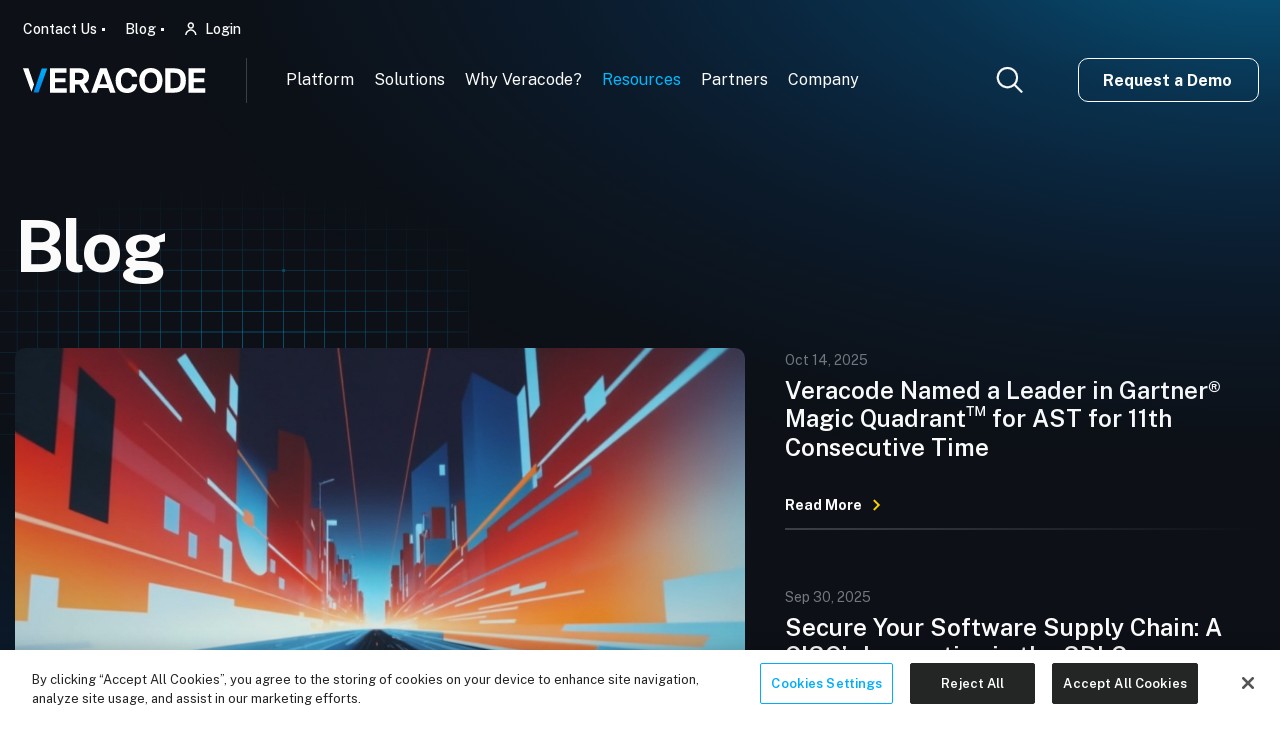

--- FILE ---
content_type: image/svg+xml
request_url: https://www.veracode.com/wp-content/uploads/2024/11/CTA-img.svg
body_size: 1288
content:
<svg width="456" height="467" viewBox="0 0 456 467" fill="none" xmlns="http://www.w3.org/2000/svg">
<path d="M0 550.393V492.17H33.5581C50.5124 492.17 62.0562 489.63 68.1896 484.55C74.301 479.47 77.3677 471.215 77.3677 459.807V339.025C78.0686 322.209 82.4934 309.246 90.62 300.115C98.7467 290.984 108.582 284.547 120.126 280.824C131.67 277.08 142.841 274.803 153.684 273.97C156.97 273.554 164.943 271.956 164.943 271.956C164.943 271.956 156.816 270.62 153.684 270.248C142.622 269.219 131.297 266.613 119.775 262.475C108.231 258.314 98.462 252.052 90.4448 243.644C82.4277 235.235 78.0905 223.98 77.3677 209.857V90.3235C77.3677 84.718 76.6667 79.419 75.2429 74.4485C73.841 69.478 70.0515 65.5366 63.94 62.6243C57.8067 59.7121 47.6867 58.2669 33.5581 58.2669H0V0H58.639C76.5352 0 94.4315 2.80277 112.328 8.4083C130.224 14.0138 145.053 22.5754 156.838 34.093C168.623 45.6106 174.493 60.1938 174.493 77.8206V192.997C174.493 211.061 180.671 224.484 193.047 233.308C205.401 242.133 225.838 246.534 254.336 246.534V297.597C235.498 297.597 220.253 299.83 208.599 304.297C196.946 308.764 188.337 314.83 182.817 322.515C177.275 330.201 174.515 338.916 174.515 348.66V471.631C174.515 489.696 168.623 504.476 156.86 515.994C145.075 527.511 130.136 536.117 111.999 541.832C93.862 547.547 75.4838 550.393 56.8867 550.393H0Z" fill="url(#paint0_linear_1364_1976)"/>
<mask id="mask0_1364_1976" style="mask-type:alpha" maskUnits="userSpaceOnUse" x="0" y="0" width="255" height="551">
<path d="M0 550.393V492.17H33.5581C50.5124 492.17 62.0562 489.63 68.1896 484.55C74.301 479.47 77.3677 471.215 77.3677 459.807V339.025C78.0686 322.209 82.4934 309.246 90.62 300.115C98.7467 290.984 108.582 284.547 120.126 280.824C131.67 277.08 142.841 274.803 153.684 273.97C156.97 273.554 164.943 271.956 164.943 271.956C164.943 271.956 156.816 270.62 153.684 270.248C142.622 269.219 131.297 266.613 119.775 262.475C108.231 258.314 98.462 252.052 90.4448 243.644C82.4277 235.235 78.0905 223.98 77.3677 209.857V90.3235C77.3677 84.718 76.6667 79.419 75.2429 74.4485C73.841 69.478 70.0515 65.5366 63.94 62.6243C57.8067 59.7121 47.6867 58.2669 33.5581 58.2669H0V0H58.639C76.5352 0 94.4315 2.80277 112.328 8.4083C130.224 14.0138 145.053 22.5754 156.838 34.093C168.623 45.6106 174.493 60.1938 174.493 77.8206V192.997C174.493 211.061 180.671 224.484 193.047 233.308C205.401 242.133 225.838 246.534 254.336 246.534V297.597C235.498 297.597 220.253 299.83 208.599 304.297C196.946 308.764 188.337 314.83 182.817 322.515C177.275 330.201 174.515 338.916 174.515 348.66V471.631C174.515 489.696 168.623 504.476 156.86 515.994C145.075 527.511 130.136 536.117 111.999 541.832C93.862 547.547 75.4838 550.393 56.8867 550.393H0Z" fill="url(#paint1_linear_1364_1976)"/>
</mask>
<g mask="url(#mask0_1364_1976)">
<g clip-path="url(#clip0_1364_1976)">
<path d="M20.7187 -152.441H20.1711V418.01H20.7187V-152.441Z" fill="#010101"/>
<path d="M44.4942 -152.441H43.9466V418.01H44.4942V-152.441Z" fill="#010101"/>
<path d="M68.2588 -152.441H67.7112V418.01H68.2588V-152.441Z" fill="#010101"/>
<path d="M92.0343 -152.441H91.4867V418.01H92.0343V-152.441Z" fill="#010101"/>
<path d="M115.799 -152.441H115.251V418.01H115.799V-152.441Z" fill="#010101"/>
<path d="M139.574 -152.441H139.027V418.01H139.574V-152.441Z" fill="#010101"/>
<path d="M163.339 -152.441H162.791V418.01H163.339V-152.441Z" fill="#010101"/>
<path d="M187.114 -152.441H186.567V418.01H187.114V-152.441Z" fill="#010101"/>
<path d="M210.89 -152.441H210.342V418.01H210.89V-152.441Z" fill="#010101"/>
<path d="M234.655 -152.441H234.107V418.01H234.655V-152.441Z" fill="#010101"/>
<path d="M519.906 13.7705H-98.4108V14.3175H519.906V13.7705Z" fill="#010101"/>
<path d="M519.906 37.5198H-98.4108V38.0667H519.906V37.5198Z" fill="#010101"/>
<path d="M519.906 61.2581H-98.4108V61.805H519.906V61.2581Z" fill="#010101"/>
<path d="M519.906 85.0071H-98.4108V85.554H519.906V85.0071Z" fill="#010101"/>
<path d="M519.906 108.745H-98.4108V109.292H519.906V108.745Z" fill="#010101"/>
<path d="M519.906 132.495H-98.4108V133.042H519.906V132.495Z" fill="#010101"/>
<path d="M519.906 156.244H-98.4108V156.791H519.906V156.244Z" fill="#010101"/>
<path d="M519.906 179.982H-98.4108V180.529H519.906V179.982Z" fill="#010101"/>
<path d="M519.906 203.731H-98.4108V204.278H519.906V203.731Z" fill="#010101"/>
<path d="M519.906 227.47H-98.4108V228.017H519.906V227.47Z" fill="#010101"/>
<path d="M519.906 251.219H-98.4108V251.766H519.906V251.219Z" fill="#010101"/>
<path d="M519.906 274.968H-98.4108V275.515H519.906V274.968Z" fill="#010101"/>
<path d="M519.906 298.706H-98.4108V299.253H519.906V298.706Z" fill="#010101"/>
<path d="M519.906 322.456H-98.4108V323.003H519.906V322.456Z" fill="#010101"/>
<path d="M519.906 346.194H-98.4108V346.741H519.906V346.194Z" fill="#010101"/>
<path d="M519.906 369.943H-98.4108V370.49H519.906V369.943Z" fill="#010101"/>
<path d="M519.906 393.681H-98.4108V394.228H519.906V393.681Z" fill="#010101"/>
<path d="M519.906 417.43H-98.4108V417.977H519.906V417.43Z" fill="#010101"/>
<path d="M91.6838 63.5442C92.7786 63.5442 93.666 62.6578 93.666 61.5642C93.666 60.4707 92.7786 59.5842 91.6838 59.5842C90.5891 59.5842 89.7016 60.4707 89.7016 61.5642C89.7016 62.6578 90.5891 63.5442 91.6838 63.5442Z" fill="#010101"/>
<path d="M186.841 253.472C187.935 253.472 188.823 252.586 188.823 251.492C188.823 250.399 187.935 249.512 186.841 249.512C185.746 249.512 184.858 250.399 184.858 251.492C184.858 252.586 185.746 253.472 186.841 253.472Z" fill="#010101"/>
<path d="M210.616 206.236C211.711 206.236 212.598 205.35 212.598 204.256C212.598 203.163 211.711 202.276 210.616 202.276C209.521 202.276 208.634 203.163 208.634 204.256C208.634 205.35 209.521 206.236 210.616 206.236Z" fill="#010101"/>
<path d="M91.6838 348.742C92.7785 348.742 93.666 347.856 93.666 346.762C93.666 345.669 92.7785 344.782 91.6838 344.782C90.5891 344.782 89.7016 345.669 89.7016 346.762C89.7016 347.856 90.5891 348.742 91.6838 348.742Z" fill="#010101"/>
</g>
</g>
<path d="M312.207 453.996H166.629L310.345 69.1748H455.923L312.229 453.996H312.207Z" fill="url(#paint2_linear_1364_1976)"/>
<defs>
<linearGradient id="paint0_linear_1364_1976" x1="127.179" y1="414.875" x2="127.179" y2="33.7865" gradientUnits="userSpaceOnUse">
<stop stop-color="#0065DD" stop-opacity="0"/>
<stop offset="0.5" stop-color="#0065DD" stop-opacity="0.65"/>
<stop offset="1" stop-color="#00B9FF"/>
</linearGradient>
<linearGradient id="paint1_linear_1364_1976" x1="127.179" y1="414.875" x2="127.179" y2="33.7865" gradientUnits="userSpaceOnUse">
<stop stop-color="#0065DD" stop-opacity="0"/>
<stop offset="0.5" stop-color="#0065DD" stop-opacity="0.65"/>
<stop offset="1" stop-color="#00B9FF"/>
</linearGradient>
<linearGradient id="paint2_linear_1364_1976" x1="311.287" y1="69.1748" x2="311.287" y2="454.018" gradientUnits="userSpaceOnUse">
<stop stop-color="#0065DD" stop-opacity="0"/>
<stop offset="0.5" stop-color="#0065DD" stop-opacity="0.65"/>
<stop offset="1" stop-color="#00B9FF"/>
</linearGradient>
<clipPath id="clip0_1364_1976">
<rect width="618.591" height="570.451" fill="white" transform="translate(-98.6846 -152.441)"/>
</clipPath>
</defs>
</svg>


--- FILE ---
content_type: image/svg+xml
request_url: https://www.veracode.com/wp-content/themes/berg-theme-child/dist/images/main-post-glow.svg?v=40891bd5ce699b5eedeb0241a3a295d9
body_size: -212
content:
<svg width="436" height="320" viewBox="0 0 436 320" fill="none" xmlns="http://www.w3.org/2000/svg">
<g filter="url(#filter0_f_1498_4175)">
<path d="M-79 464C94.9697 464 236 391.246 236 301.5C236 211.754 94.9697 139 -79 139C-252.97 139 -394 211.754 -394 301.5C-394 391.246 -252.97 464 -79 464Z" fill="#0065DD"/>
</g>
<defs>
<filter id="filter0_f_1498_4175" x="-594" y="-61" width="1030" height="725" filterUnits="userSpaceOnUse" color-interpolation-filters="sRGB">
<feFlood flood-opacity="0" result="BackgroundImageFix"/>
<feBlend mode="normal" in="SourceGraphic" in2="BackgroundImageFix" result="shape"/>
<feGaussianBlur stdDeviation="100" result="effect1_foregroundBlur_1498_4175"/>
</filter>
</defs>
</svg>


--- FILE ---
content_type: image/svg+xml
request_url: https://www.veracode.com/wp-content/themes/berg-theme-child/dist/images/menu-arrow.svg?v=52a7c72e5f6b36b5ad3f046c587d95a0
body_size: -414
content:
<svg width="45" height="12" viewBox="0 0 45 12" fill="none" xmlns="http://www.w3.org/2000/svg">
<path d="M0 12C8.85255 12 17.1885 7.55417 22.5 0C27.8115 7.55417 36.1475 12 45 12H0Z" fill="#FBFBFB"/>
</svg>


--- FILE ---
content_type: image/svg+xml
request_url: https://www.veracode.com/wp-content/uploads/2024/11/gradient-bg-1.svg
body_size: -78
content:
<svg width="813" height="270" viewBox="0 0 813 270" fill="none" xmlns="http://www.w3.org/2000/svg">
<path d="M-46.5 270C428.189 270 813 100.092 813 -109.5C813 -319.092 428.189 -489 -46.5 -489C-521.189 -489 -906 -319.092 -906 -109.5C-906 100.092 -521.189 270 -46.5 270Z" fill="url(#paint0_radial_1364_1897)"/>
<defs>
<radialGradient id="paint0_radial_1364_1897" cx="0" cy="0" r="1" gradientUnits="userSpaceOnUse" gradientTransform="translate(-46.5 -109.5) scale(801.645 411.502)">
<stop stop-color="#00B9FF"/>
<stop offset="0.16" stop-color="#00A4F6" stop-opacity="0.76"/>
<stop offset="0.32" stop-color="#0091EF" stop-opacity="0.53"/>
<stop offset="0.49" stop-color="#0081E8" stop-opacity="0.34"/>
<stop offset="0.64" stop-color="#0075E3" stop-opacity="0.19"/>
<stop offset="0.78" stop-color="#006CDF" stop-opacity="0.09"/>
<stop offset="0.9" stop-color="#0066DD" stop-opacity="0.02"/>
<stop offset="1" stop-color="#0065DD" stop-opacity="0"/>
</radialGradient>
</defs>
</svg>


--- FILE ---
content_type: image/svg+xml
request_url: https://www.veracode.com/wp-content/uploads/2024/12/surface2546-1.svg
body_size: -274
content:
<svg width="20" height="19" viewBox="0 0 20 19" fill="none" xmlns="http://www.w3.org/2000/svg">
<path d="M19.7765 18.7796L12.3527 7.96301L12.3662 7.972L19.0575 0.220215H16.8196L11.3731 6.5295L7.04556 0.220215H1.18117L8.10609 10.3178L0.799194 18.7796H3.0371L9.09473 11.7603L13.9121 18.7796H19.7765ZM6.16028 1.90539L16.5679 17.0944H14.7973L4.37625 1.90539H6.16028Z" fill="#FFA908"/>
</svg>


--- FILE ---
content_type: image/svg+xml
request_url: https://www.veracode.com/wp-content/uploads/2024/11/veracode_logo.svg
body_size: 603
content:
<svg width="183" height="25" viewBox="0 0 183 25" fill="none" xmlns="http://www.w3.org/2000/svg">
<g clip-path="url(#clip0_1438_1411)">
<path d="M0 0.312256L8.47516 23.7648L10.9971 16.4219L5.4591 0.312256H0Z" fill="white"/>
<mask id="mask0_1438_1411" style="mask-type:luminance" maskUnits="userSpaceOnUse" x="10" y="0" width="15" height="25">
<path d="M18.8443 0.312256L12.3078 19.3316H12.2941L10.4687 24.6535H15.5092L24.3034 0.312256H18.8443Z" fill="white"/>
</mask>
<g mask="url(#mask0_1438_1411)">
<path d="M24.3034 0.312256H10.4687V24.6535H24.3034V0.312256Z" fill="url(#paint0_linear_1438_1411)"/>
</g>
<path d="M32.0958 14.3597H42.4547V10.2937H32.0958V4.83463H43.4978V0.312256H26.8803V24.6535H43.8478V20.1311H32.0958V14.3597Z" fill="white"/>
<path d="M65.9964 8.44772C65.9964 3.68516 63.1794 0.312256 56.7115 0.312256H46.8707V24.6535H52.0862V16.5523H56.4679L61.0932 24.6535H66.2401L61.1275 15.8901C64.5004 14.672 65.9964 11.8927 65.9964 8.44772ZM56.54 12.0299H52.0896V4.83463H56.54C59.3913 4.83463 60.6437 6.25859 60.6437 8.45115C60.6437 10.6437 59.3913 12.0334 56.54 12.0334" fill="white"/>
<path d="M77.021 0.312256L68.2233 24.65H73.6824L75.2471 20.0968H85.503L87.0677 24.65H92.5268L83.7325 0.312256H77.021ZM76.5681 16.2366L80.2189 5.63067H80.5312L84.182 16.2366H76.5681Z" fill="white"/>
<path d="M103.936 4.48463C106.44 4.48463 108.42 5.73703 109.117 8.75995H114.195C113.704 2.71068 109.429 0 104.107 0C97.0491 0 92.5988 4.62531 92.5988 12.4828C92.5988 20.3404 97.0491 25 104.039 25C109.429 25 113.704 22.2859 114.192 16.2023H109.113C108.417 19.263 106.437 20.5154 103.932 20.5154C99.6569 20.5154 97.9172 16.9675 97.9172 12.4828C97.9172 7.99822 99.6912 4.48463 103.932 4.48463" fill="white"/>
<path d="M127.893 0C120.869 0 116.278 5.00618 116.278 12.4828C116.278 19.9595 120.869 25 127.893 25C134.916 25 139.507 19.9218 139.507 12.4828C139.507 5.04392 134.916 0 127.893 0ZM127.893 20.5154C123.895 20.5154 121.634 17.3175 121.634 12.4828C121.634 7.64823 123.895 4.48463 127.893 4.48463C131.89 4.48463 134.151 7.61392 134.151 12.4828C134.151 17.3518 131.89 20.5154 127.893 20.5154Z" fill="white"/>
<path d="M151.4 0.312256H142.187V24.65H151.4C158.979 24.65 162.908 20.3026 162.908 12.4794C162.908 4.6562 158.979 0.312256 151.4 0.312256ZM150.878 20.1311H147.402V4.83463H150.878C155.85 4.83463 157.59 7.13013 157.59 12.4829C157.59 17.8356 155.85 20.1311 150.878 20.1311Z" fill="white"/>
<path d="M170.8 20.1311V14.3597H181.163V10.2937H170.8V4.83463H182.206V0.312256H165.585V24.6535H182.556V20.1311H170.8Z" fill="white"/>
</g>
<defs>
<linearGradient id="paint0_linear_1438_1411" x1="15.3969" y1="-6.31621" x2="15.3969" y2="41.625" gradientUnits="userSpaceOnUse">
<stop stop-color="#00B9FF"/>
<stop offset="1" stop-color="#0065DD"/>
</linearGradient>
<clipPath id="clip0_1438_1411">
<rect width="182.556" height="25" fill="white"/>
</clipPath>
</defs>
</svg>


--- FILE ---
content_type: image/svg+xml
request_url: https://www.veracode.com/wp-content/themes/berg-theme-child/dist/images/icon-sprite.svg?v=176407a4c363c79403236ef0b26c21ab
body_size: 13792
content:
<svg width="250" height="250" viewBox="0 0 250 250" fill="none" xmlns="http://www.w3.org/2000/svg">
<path fill-rule="evenodd" clip-rule="evenodd" d="M35 16.2501L31.0892 12.3394C33.0414 9.99569 32.8049 6.53105 30.5523 4.47441C28.2997 2.41777 24.8279 2.49667 22.6711 4.6535C20.5142 6.81034 20.4353 10.2821 22.492 12.5347C24.5486 14.7873 28.0133 15.0238 30.3569 13.0716L34.2677 16.9824L35 16.2501ZM22.054 8.69699C22.054 6.12304 24.1406 4.03644 26.7146 4.03644C29.2885 4.03644 31.3751 6.12304 31.3751 8.69699C31.3751 11.2709 29.2885 13.3575 26.7146 13.3575C24.1418 13.3547 22.0569 11.2698 22.054 8.69699Z" fill="white"/>
<path fill-rule="evenodd" clip-rule="evenodd" d="M71 16.2501L67.0892 12.3394C69.0414 9.99569 68.8049 6.53105 66.5523 4.47441C64.2997 2.41777 60.8279 2.49667 58.6711 4.6535C56.5142 6.81034 56.4353 10.2821 58.492 12.5347C60.5486 14.7873 64.0133 15.0238 66.3569 13.0716L70.2677 16.9824L71 16.2501ZM58.054 8.69699C58.054 6.12304 60.1406 4.03644 62.7146 4.03644C65.2885 4.03644 67.3751 6.12304 67.3751 8.69699C67.3751 11.2709 65.2885 13.3575 62.7146 13.3575C60.1418 13.3547 58.0569 11.2698 58.054 8.69699Z" fill="#666666"/>
<path fill-rule="evenodd" clip-rule="evenodd" d="M234 34.2677L230.089 30.3569C232.041 28.0133 231.805 24.5486 229.552 22.492C227.3 20.4353 223.828 20.5142 221.671 22.6711C219.514 24.8279 219.435 28.2997 221.492 30.5523C223.549 32.8049 227.013 33.0414 229.357 31.0892L233.268 35L234 34.2677ZM221.054 26.7146C221.054 24.1406 223.141 22.054 225.715 22.054C228.289 22.054 230.375 24.1406 230.375 26.7146C230.375 29.2885 228.289 31.3751 225.715 31.3751C223.142 31.3723 221.057 29.2873 221.054 26.7146Z" fill="#00B3E6"/>
<path d="M75 3L81 9L75 15" stroke="#0A9396" stroke-width="1.5"/>
<path d="M91 3L85 9L91 15" stroke="#0A9396" stroke-width="1.5"/>
<mask id="mask0_5003_1949" style="mask-type:luminance" maskUnits="userSpaceOnUse" x="3" y="3" width="14" height="14">
<path d="M3 3H16.9994V16.9998H3V3Z" fill="white"/>
</mask>
<g mask="url(#mask0_5003_1949)">
<path fill-rule="evenodd" clip-rule="evenodd" d="M13.997 14.463C13.976 13.1 12.869 12 11.5 12H8.5C7.133 12 6.024 13.1 6.004 14.463C4.778 13.363 4 11.774 4 10C4 6.692 6.692 4 10 4C13.309 4 16 6.692 16 10C16 11.773 15.223 13.363 13.997 14.463ZM10 16C8.925 16 7.917 15.712 7.044 15.215C7.028 15.144 7 15.076 7 15V14.5C7 13.673 7.673 13 8.5 13H11.5C12.328 13 13 13.673 13 14.5V15C13 15.076 12.973 15.144 12.957 15.215C12.083 15.712 11.076 16 10 16ZM10 3C6.135 3 3 6.134 3 10C3 12.47 4.282 14.636 6.214 15.882C7.306 16.586 8.604 17 10 17C11.397 17 12.695 16.586 13.788 15.882C15.719 14.636 17 12.47 17 10C17 6.134 13.867 3 10 3Z" fill="#FEFEFE"/>
</g>
<path fill-rule="evenodd" clip-rule="evenodd" d="M10 10C9.173 10 8.5 9.327 8.5 8.5C8.5 7.673 9.173 7 10 7C10.827 7 11.5 7.673 11.5 8.5C11.5 9.327 10.827 10 10 10ZM10 6C8.62 6 7.5 7.119 7.5 8.5C7.5 9.881 8.62 11 10 11C11.381 11 12.5 9.881 12.5 8.5C12.5 7.119 11.381 6 10 6Z" fill="#FEFEFE"/>
<mask id="mask1_5003_1949" style="mask-type:luminance" maskUnits="userSpaceOnUse" x="39" y="3" width="14" height="14">
<path d="M39 3H52.9994V16.9998H39V3Z" fill="white"/>
</mask>
<g mask="url(#mask1_5003_1949)">
<path fill-rule="evenodd" clip-rule="evenodd" d="M49.997 14.463C49.976 13.1 48.869 12 47.5 12H44.5C43.133 12 42.024 13.1 42.004 14.463C40.778 13.363 40 11.774 40 10C40 6.692 42.692 4 46 4C49.309 4 52 6.692 52 10C52 11.773 51.223 13.363 49.997 14.463ZM46 16C44.925 16 43.917 15.712 43.044 15.215C43.028 15.144 43 15.076 43 15V14.5C43 13.673 43.673 13 44.5 13H47.5C48.328 13 49 13.673 49 14.5V15C49 15.076 48.973 15.144 48.957 15.215C48.083 15.712 47.076 16 46 16ZM46 3C42.135 3 39 6.134 39 10C39 12.47 40.282 14.636 42.214 15.882C43.306 16.586 44.604 17 46 17C47.397 17 48.695 16.586 49.788 15.882C51.719 14.636 53 12.47 53 10C53 6.134 49.867 3 46 3Z" fill="#666666"/>
</g>
<path fill-rule="evenodd" clip-rule="evenodd" d="M46 10C45.173 10 44.5 9.327 44.5 8.5C44.5 7.673 45.173 7 46 7C46.827 7 47.5 7.673 47.5 8.5C47.5 9.327 46.827 10 46 10ZM46 6C44.62 6 43.5 7.119 43.5 8.5C43.5 9.881 44.62 11 46 11C47.381 11 48.5 9.881 48.5 8.5C48.5 7.119 47.381 6 46 6Z" fill="#666666"/>
<mask id="mask2_5003_1949" style="mask-type:luminance" maskUnits="userSpaceOnUse" x="220" y="3" width="14" height="14">
<path d="M220 3H233.999V16.9998H220V3Z" fill="white"/>
</mask>
<g mask="url(#mask2_5003_1949)">
<path fill-rule="evenodd" clip-rule="evenodd" d="M230.997 14.463C230.976 13.1 229.869 12 228.5 12H225.5C224.133 12 223.024 13.1 223.004 14.463C221.778 13.363 221 11.774 221 10C221 6.692 223.692 4 227 4C230.309 4 233 6.692 233 10C233 11.773 232.223 13.363 230.997 14.463ZM227 16C225.925 16 224.917 15.712 224.044 15.215C224.028 15.144 224 15.076 224 15V14.5C224 13.673 224.673 13 225.5 13H228.5C229.328 13 230 13.673 230 14.5V15C230 15.076 229.973 15.144 229.957 15.215C229.083 15.712 228.076 16 227 16ZM227 3C223.135 3 220 6.134 220 10C220 12.47 221.282 14.636 223.214 15.882C224.306 16.586 225.604 17 227 17C228.397 17 229.695 16.586 230.788 15.882C232.719 14.636 234 12.47 234 10C234 6.134 230.867 3 227 3Z" fill="#00B3E6"/>
</g>
<path fill-rule="evenodd" clip-rule="evenodd" d="M227 10C226.173 10 225.5 9.327 225.5 8.5C225.5 7.673 226.173 7 227 7C227.827 7 228.5 7.673 228.5 8.5C228.5 9.327 227.827 10 227 10ZM227 6C225.62 6 224.5 7.119 224.5 8.5C224.5 9.881 225.62 11 227 11C228.381 11 229.5 9.881 229.5 8.5C229.5 7.119 228.381 6 227 6Z" fill="#00B3E6"/>
<path d="M95 3L100 8L95 13" stroke="#00B3E6" stroke-width="2"/>
<path d="M138 11L130 3L122 11" stroke="#00B3E6" stroke-width="2"/>
<path opacity="0.5" d="M158 3L150 11L142 3" stroke="#666666" stroke-width="2"/>
<path d="M112 49L104 57L96 49" stroke="#00B3E6" stroke-width="2"/>
<path fill-rule="evenodd" clip-rule="evenodd" d="M119 29H117V23C117 19.6863 114.314 17 111 17C107.686 17 105 19.6863 105 23V29H103C101.895 29 101 29.8954 101 31V43C101 44.1046 101.895 45 103 45H119C120.105 45 121 44.1046 121 43V31C121 29.8954 120.105 29 119 29ZM107 23C107 20.7909 108.791 19 111 19C113.209 19 115 20.7909 115 23V29H107V23ZM119 43H103V31H119V43Z" fill="#242626"/>
<path fill-rule="evenodd" clip-rule="evenodd" d="M143 29H141V23C141 19.6863 138.314 17 135 17C131.686 17 129 19.6863 129 23V29H127C125.895 29 125 29.8954 125 31V43C125 44.1046 125.895 45 127 45H143C144.105 45 145 44.1046 145 43V31C145 29.8954 144.105 29 143 29ZM131 23C131 20.7909 132.791 19 135 19C137.209 19 139 20.7909 139 23V29H131V23ZM143 43H127V31H143V43Z" fill="#00B3E6"/>
<path d="M33 31.001L26 38.001L24.59 36.591L30.17 31.001L24.59 25.411L26 24.001L33 31.001ZM3 31.001L10 24.001L11.41 25.411L5.83 31.001L11.41 36.591L10 38.001L3 31.001ZM14.4185 40.4847L19.6389 21.002L21.5707 21.5196L16.3504 41.0023L14.4185 40.4847Z" fill="#242626"/>
<path d="M67 31.001L60 38.001L58.59 36.591L64.17 31.001L58.59 25.411L60 24.001L67 31.001ZM37 31.001L44 24.001L45.41 25.411L39.83 31.001L45.41 36.591L44 38.001L37 31.001ZM48.4185 40.4847L53.6389 21.002L55.5707 21.5196L50.3504 41.0023L48.4185 40.4847Z" fill="#00B3E6"/>
<path fill-rule="evenodd" clip-rule="evenodd" d="M71.5 33C71.2239 33 71 32.7762 71 32.5V21.5C71 21.3233 71.0933 21.1596 71.2455 21.0696C71.3977 20.9796 71.586 20.9767 71.741 21.0619L81.741 26.5619C81.9007 26.6498 82 26.8177 82 27C82 27.1824 81.9007 27.3503 81.741 27.4381L71.741 32.9381C71.6671 32.9787 71.5842 33 71.5 33Z" fill="#00B3E6"/>
<path fill-rule="evenodd" clip-rule="evenodd" d="M86.5 33C86.2239 33 86 32.7762 86 32.5V21.5C86 21.3233 86.0933 21.1596 86.2455 21.0696C86.3977 20.9796 86.586 20.9767 86.741 21.0619L96.741 26.5619C96.9007 26.6498 97 26.8177 97 27C97 27.1824 96.9007 27.3503 96.741 27.4381L86.741 32.9381C86.6671 32.9787 86.5842 33 86.5 33Z" fill="white"/>
<path d="M104 3L109 8L104 13" stroke="black" stroke-width="2"/>
<path d="M113 3L118 8L113 13" stroke="white" stroke-width="2"/>
<path d="M14 45C8.4775 45 4 49.5006 4 55.0515C4 60.0907 7.69333 64.252 12.505 64.9791V57.7152H10.0308V55.0733H12.505V53.3151C12.505 50.4044 13.9158 49.127 16.3225 49.127C17.475 49.127 18.085 49.2133 18.3733 49.2518V51.5578H16.7317C15.71 51.5578 15.3533 52.5319 15.3533 53.6292V55.0733H18.3475L17.9417 57.7152H15.3533V65C20.2342 64.3349 24 60.1401 24 55.0515C24 49.5006 19.5225 45 14 45Z" fill="#0A9396"/>
<path d="M92 46.8939C91.2639 47.2157 90.4731 47.4323 89.6432 47.53C90.4908 47.0302 91.1408 46.2389 91.4469 45.2953C90.6547 45.758 89.7762 46.0942 88.8409 46.276C88.0925 45.4907 87.0263 45 85.8464 45C83.5803 45 81.7435 46.8091 81.7435 49.0392C81.7435 49.3557 81.7804 49.6647 81.8496 49.9593C78.4398 49.7911 75.4168 48.1827 73.3923 45.7383C73.04 46.335 72.8377 47.0287 72.8377 47.77C72.8377 49.1709 73.5615 50.4075 74.6622 51.1315C73.9899 51.1103 73.3569 50.9285 72.8038 50.6264C72.8038 50.6438 72.8038 50.6597 72.8038 50.6771C72.8038 52.6346 74.2176 54.2673 76.0952 54.6376C75.7514 54.7299 75.3883 54.7792 75.0137 54.7792C74.7499 54.7792 74.4922 54.7534 74.2422 54.7072C74.7645 56.3118 76.2798 57.4803 78.0752 57.5128C76.6714 58.5965 74.9022 59.2424 72.9792 59.2424C72.6484 59.2424 72.3215 59.2235 72 59.1856C73.8161 60.3313 75.9722 61 78.2898 61C85.8372 61 89.9632 54.845 89.9632 49.5072C89.9632 49.3322 89.9593 49.1581 89.9516 48.9847C90.7539 48.4145 91.45 47.7034 92 46.8939Z" fill="#0A9396"/>
<path d="M44.3636 45H29.6364C28.7323 45 28 45.7323 28 46.6364V61.3636C28 62.2677 28.7323 63 29.6364 63H44.3636C45.2677 63 46 62.2677 46 61.3636V46.6364C46 45.7323 45.2677 45 44.3636 45ZM33.6896 59.7273H31.276V51.9611H33.6896V59.7273ZM32.4583 50.8508C31.6802 50.8508 31.051 50.22 31.051 49.4435C31.051 48.6671 31.681 48.0371 32.4583 48.0371C33.2339 48.0371 33.8647 48.6679 33.8647 49.4435C33.8647 50.22 33.2339 50.8508 32.4583 50.8508ZM42.7305 59.7273H40.3185V55.9505C40.3185 55.0497 40.3022 53.8912 39.0643 53.8912C37.8084 53.8912 37.6153 54.8722 37.6153 55.8851V59.7273H35.2033V51.9611H37.5187V53.0223H37.5515C37.8738 52.4119 38.6609 51.768 39.835 51.768C42.2789 51.768 42.7305 53.3765 42.7305 55.4678V59.7273Z" fill="#0A9396"/>
<path d="M55 45C52.243 45 50 47.243 50 50V58C50 60.757 52.243 63 55 63H63C65.757 63 68 60.757 68 58V50C68 47.243 65.757 45 63 45H55ZM55 47H63C64.654 47 66 48.346 66 50V58C66 59.654 64.654 61 63 61H55C53.346 61 52 59.654 52 58V50C52 48.346 53.346 47 55 47ZM64 48C63.4477 48 63 48.4477 63 49C63 49.5523 63.4477 50 64 50C64.5523 50 65 49.5523 65 49C65 48.4477 64.5523 48 64 48ZM59 49C56.243 49 54 51.243 54 54C54 56.757 56.243 59 59 59C61.757 59 64 56.757 64 54C64 51.243 61.757 49 59 49ZM59 51C60.654 51 62 52.346 62 54C62 55.654 60.654 57 59 57C57.346 57 56 55.654 56 54C56 52.346 57.346 51 59 51Z" fill="#0A9396"/>
<path fill-rule="evenodd" clip-rule="evenodd" d="M162 3H187V4.69519H162V3ZM174.5 21.3048H187V23H174.5V21.3048ZM168.25 12.1524H187V13.8476H168.25V12.1524Z" fill="white"/>
<path fill-rule="evenodd" clip-rule="evenodd" d="M191 3H216V4.69519H191V3ZM203.5 21.3048H216V23H203.5V21.3048ZM197.25 12.1524H216V13.8476H197.25V12.1524Z" fill="#666666"/>
<path d="M135.442 51.5C135.257 50.5004 134.376 49.7724 133.354 49.5451C131.824 49.2273 128.993 49 125.929 49C122.868 49 119.991 49.2273 118.46 49.5451C117.439 49.7724 116.556 50.4542 116.372 51.5C116.185 52.6364 116 54.2273 116 56.2727C116 58.3182 116.185 59.9091 116.417 61.0455C116.604 62.0451 117.485 62.7731 118.505 63.0004C120.129 63.3182 122.913 63.5455 125.976 63.5455C129.04 63.5455 131.824 63.3182 133.448 63.0004C134.468 62.7731 135.349 62.0913 135.536 61.0455C135.721 59.9091 135.953 58.272 136 56.2727C135.906 54.2273 135.674 52.6364 135.442 51.5ZM123.424 59.4545V53.0909L129.085 56.2727L123.424 59.4545Z" fill="#0A9396"/>
<path d="M19 69L3 89L19 109" stroke="#CCCCCC"/>
<path d="M23 113L3 120.271L8.4375 125.711L19 117L10.2891 127.562L15.7285 133L23 113Z" fill="white"/>
<path d="M39 69L23 89L39 109" stroke="#00B3E6"/>
<path d="M43 69L59 89L43 109" stroke="#CCCCCC"/>
<path d="M63 69L79 89L63 109" stroke="#00B3E6"/>
<path d="M163 27C170.728 27.0087 176.991 33.2716 177 41C177 48.732 170.732 55 163 55C155.268 55 149 48.732 149 41C149 33.268 155.268 27 163 27ZM166 47H160C158.344 47.0018 157.002 48.3439 157 50V51.3765C160.707 53.5412 165.293 53.5412 169 51.3765V50C168.998 48.3439 167.656 47.0018 166 47ZM163 28.9748C158.023 28.9748 153.562 32.0473 151.788 36.6977C150.014 41.348 151.295 46.6108 155.008 49.9258C155.049 47.1967 157.271 45.0047 160 45H166C168.729 45.0047 170.951 47.1967 170.992 49.9258C174.705 46.6108 175.986 41.348 174.212 36.6977C172.438 32.0473 167.977 28.9748 163 28.9748ZM163 33C164.326 33 165.598 33.5268 166.536 34.4645C167.473 35.4021 168 36.6739 168 38C168 40.7614 165.761 43 163 43C160.239 43 158 40.7614 158 38C158 35.2386 160.239 33 163 33ZM163 35C161.343 35 160 36.3431 160 38C160 39.6569 161.343 41 163 41C164.656 40.9981 165.998 39.6561 166 38C166 36.3431 164.657 35 163 35Z" fill="white"/>
<path d="M195 27C202.728 27.0087 208.991 33.2716 209 41C209 48.732 202.732 55 195 55C187.268 55 181 48.732 181 41C181 33.268 187.268 27 195 27ZM198 47H192C190.344 47.0018 189.002 48.3439 189 50V51.3765C192.707 53.5412 197.293 53.5412 201 51.3765V50C200.998 48.3439 199.656 47.0018 198 47ZM195 28.9748C190.023 28.9748 185.562 32.0473 183.788 36.6977C182.014 41.348 183.295 46.6108 187.008 49.9258C187.049 47.1967 189.271 45.0047 192 45H198C200.729 45.0047 202.951 47.1967 202.992 49.9258C206.705 46.6108 207.986 41.348 206.212 36.6977C204.438 32.0473 199.977 28.9748 195 28.9748ZM195 33C196.326 33 197.598 33.5268 198.536 34.4645C199.473 35.4021 200 36.6739 200 38C200 40.7614 197.761 43 195 43C192.239 43 190 40.7614 190 38C190 35.2386 192.239 33 195 33ZM195 35C193.343 35 192 36.3431 192 38C192 39.6569 193.343 41 195 41C196.656 40.9981 197.998 39.6561 198 38C198 36.3431 196.657 35 195 35Z" fill="#666666"/>
<path d="M227 39C234.728 39.0087 240.991 45.2716 241 53C241 60.732 234.732 67 227 67C219.268 67 213 60.732 213 53C213 45.268 219.268 39 227 39ZM230 59H224C222.344 59.0018 221.002 60.3439 221 62V63.3765C224.707 65.5412 229.293 65.5412 233 63.3765V62C232.998 60.3439 231.656 59.0018 230 59ZM227 40.9748C222.023 40.9748 217.562 44.0473 215.788 48.6977C214.014 53.348 215.295 58.6108 219.008 61.9258C219.049 59.1967 221.271 57.0047 224 57H230C232.729 57.0047 234.951 59.1967 234.992 61.9258C238.705 58.6108 239.986 53.348 238.212 48.6977C236.438 44.0473 231.977 40.9748 227 40.9748ZM227 45C228.326 45 229.598 45.5268 230.536 46.4645C231.473 47.4021 232 48.6739 232 50C232 52.7614 229.761 55 227 55C224.239 55 222 52.7614 222 50C222 47.2386 224.239 45 227 45ZM227 47C225.343 47 224 48.3431 224 50C224 51.6569 225.343 53 227 53C228.656 52.9981 229.998 51.6561 230 50C230 48.3431 228.657 47 227 47Z" fill="#00B3E6"/>
<path d="M83 72.5296L86.8238 77L93.6667 69" stroke="white" stroke-width="2"/>
<path d="M98 69L103 74M103 74L98 79M103 74L108 79M103 74L108 69" stroke="#00B3E6" stroke-width="2"/>
<path d="M77 233L82 238M82 238L77 243M82 238L87 243M82 238L87 233" stroke="#FBFBFB" stroke-width="2"/>
<path d="M96 233L101 238M101 238L96 243M101 238L106 243M101 238L106 233" stroke="#FFA908" stroke-width="2"/>
<path d="M122.523 69L112 83.3233V99H128.889V81.8906H118.313L127.788 69H122.523ZM143.592 69L133.111 83.2648V98.9415H150V81.8321H139.424L148.854 69H143.592Z" fill="#E2E269"/>
<path fill-rule="evenodd" clip-rule="evenodd" d="M101.124 100.242L96.4036 95.5218C98.7598 92.6931 98.4743 88.5115 95.7556 86.0293C93.0369 83.547 88.8466 83.6422 86.2435 86.2454C83.6403 88.8486 83.5451 93.0388 86.0273 95.7576C88.5095 98.4763 92.6911 98.7618 95.5198 96.4056L100.24 101.126L101.124 100.242ZM85.4987 91.1257C85.4987 88.0191 88.0171 85.5007 91.1237 85.5007C94.2303 85.5007 96.7487 88.0191 96.7487 91.1257C96.7487 94.2323 94.2303 96.7507 91.1237 96.7507C88.0185 96.7472 85.5021 94.2308 85.4987 91.1257Z" fill="#00B3E6"/>
<path d="M154 72.5H156.5V81H154V72.5ZM155.242 71.5H155.229C154.483 71.5 154 70.944 154 70.2495C154 69.54 154.498 69 155.257 69C156.018 69 156.486 69.54 156.5 70.2495C156.5 70.9435 156.017 71.5 155.242 71.5ZM166 81H163.5V76.4505C163.5 75.3515 162.888 74.6015 161.904 74.6015C161.154 74.6015 160.748 75.1075 160.551 75.5965C160.479 75.7715 160.5 76.2555 160.5 76.5V81H158V72.5H160.5V73.808C160.861 73.25 161.425 72.5 162.869 72.5C164.658 72.5 165.999 73.625 165.999 76.137L166 81Z" fill="white"/>
<path d="M185 70.4204C184.448 70.6618 183.855 70.8242 183.232 70.8975C183.868 70.5226 184.356 69.9291 184.585 69.2215C183.991 69.5685 183.332 69.8207 182.631 69.957C182.069 69.368 181.27 69 180.385 69C178.685 69 177.308 70.3568 177.308 72.0294C177.308 72.2668 177.335 72.4985 177.387 72.7194C174.83 72.5934 172.563 71.3871 171.044 69.5537C170.78 70.0013 170.628 70.5215 170.628 71.0775C170.628 72.1282 171.171 73.0557 171.997 73.5986C171.492 73.5827 171.018 73.4464 170.603 73.2198C170.603 73.2329 170.603 73.2448 170.603 73.2578C170.603 74.726 171.663 75.9504 173.071 76.2282C172.814 76.2975 172.541 76.3344 172.26 76.3344C172.062 76.3344 171.869 76.3151 171.682 76.2804C172.073 77.4839 173.21 78.3602 174.556 78.3846C173.504 79.1974 172.177 79.6818 170.734 79.6818C170.486 79.6818 170.241 79.6676 170 79.6392C171.362 80.4985 172.979 81 174.717 81C180.378 81 183.472 76.3838 183.472 72.3804C183.472 72.2492 183.469 72.1186 183.464 71.9885C184.065 71.5608 184.588 71.0275 185 70.4204Z" fill="white"/>
<path d="M189 69L199 79L189 89" stroke="#ED4747" stroke-width="1.5"/>
<path d="M213 69L203 79L213 89" stroke="#ED4747" stroke-width="1.5"/>
<path d="M217.96 71L217 71.9599L228.54 83.5L217 95.0401L217.96 96L229.5 84.4599L241.04 96L242 95.0401L230.46 83.5L242 71.9599L241.04 71L229.5 82.5401L217.96 71Z" fill="#CCCCCC"/>
<path d="M38 113C44.0751 113 49 117.925 49 124C49 130.075 44.0751 135 38 135C31.9249 135 27 130.075 27 124C27 117.925 31.9249 113 38 113ZM40.5543 117.516C37.9068 117.516 36.3546 118.915 36.3546 122.1V124.024H33.633V126.916H36.3546V134.864C36.8936 134.945 37.4396 135 38 135C38.5066 135 39.001 134.954 39.4891 134.888V126.916H42.3357L42.7827 124.024H39.4885V122.443C39.4885 121.242 39.881 120.177 41.0047 120.177H42.8105V117.653C42.4932 117.61 41.8222 117.516 40.5543 117.516Z" fill="white"/>
<path d="M78 115.365C77.0813 115.769 76.0932 116.039 75.0509 116.166C76.1106 115.541 76.9258 114.545 77.3084 113.368C76.3168 113.945 75.2183 114.369 74.0496 114.592C73.1164 113.61 71.7852 113 70.3104 113C67.4773 113 65.1809 115.261 65.1809 118.048C65.1809 118.443 65.2275 118.827 65.3149 119.2C61.0528 118.988 57.2726 116.975 54.7436 113.921C54.2992 114.668 54.0492 115.541 54.0492 116.463C54.0492 118.216 54.9526 119.759 56.3303 120.668C55.4894 120.642 54.6978 120.41 54.0048 120.037C54.0048 120.052 54.0048 120.075 54.0048 120.097C54.0048 122.546 55.7734 124.585 58.1176 125.049C57.6892 125.166 57.2365 125.23 56.7698 125.23C56.4386 125.23 56.1157 125.193 55.8032 125.137C56.456 127.139 58.3496 128.601 60.5931 128.645C58.8377 129.997 56.6268 130.806 54.2228 130.806C53.8076 130.806 53.4014 130.783 53 130.734C55.2713 132.163 57.9683 133 60.8632 133C70.2965 133 75.4572 125.306 75.4572 118.632C75.4572 118.413 75.4502 118.195 75.4398 117.98C76.4467 117.274 77.3146 116.383 78 115.365Z" fill="white"/>
<path d="M82 119.417H86.5833V135H82V119.417ZM84.2779 117.583H84.2523C82.8846 117.583 82 116.564 82 115.291C82 113.99 82.9121 113 84.3045 113C85.6987 113 86.5577 113.99 86.5833 115.291C86.5833 116.563 85.6987 117.583 84.2779 117.583ZM104 135H99.4167V126.659C99.4167 124.644 98.2938 123.269 96.4907 123.269C95.1148 123.269 94.3704 124.197 94.0092 125.094C93.8772 125.414 93.9167 126.302 93.9167 126.75V135H89.3333V119.417H93.9167V121.815C94.5776 120.792 95.6125 119.417 98.2598 119.417C101.54 119.417 103.999 121.479 103.999 126.085L104 135Z" fill="white"/>
<path d="M108 131L117 122L108 113" stroke="#00B3E6" stroke-width="2.25"/>
<path d="M116 131L125 122L116 113" stroke="#00B3E6" stroke-width="2.25"/>
<path d="M132 131L141 122L132 113" stroke="#00B3E6" stroke-width="2.25"/>
<path fill-rule="evenodd" clip-rule="evenodd" d="M154.5 98.9999C154.367 98.9999 154.24 98.9472 154.146 98.8535C154.053 98.7597 154 98.6325 154 98.4999V87.4999C154 87.413 154.023 87.3276 154.066 87.2522C154.109 87.1767 154.171 87.1138 154.246 87.0696C154.32 87.0254 154.405 87.0014 154.492 87.0001C154.579 86.9987 154.665 87.02 154.741 87.0619L164.741 92.5619C164.819 92.6051 164.885 92.6685 164.93 92.7455C164.976 92.8226 165 92.9104 165 92.9999C165 93.0894 164.976 93.1773 164.93 93.2543C164.885 93.3313 164.819 93.3948 164.741 93.4379L154.741 98.9379C154.667 98.9786 154.584 98.9999 154.5 98.9999Z" fill="black"/>
<path d="M148 125C148.063 121.123 152.269 118.768 155.571 120.762C157.053 121.657 157.972 123.259 158 125M155.5 115.518C155.503 117.457 153.422 118.672 151.753 117.705C150.977 117.255 150.498 116.421 150.5 115.518C150.503 113.58 152.588 112.371 154.253 113.343C155.024 113.793 155.499 114.621 155.5 115.518Z" stroke="black" stroke-width="1.5" stroke-linejoin="round"/>
<path fill-rule="evenodd" clip-rule="evenodd" d="M189 133.64L181.737 126.377C185.363 122.025 184.923 115.59 180.74 111.771C176.557 107.951 170.109 108.098 166.103 112.103C162.098 116.109 161.951 122.557 165.771 126.74C169.59 130.923 176.025 131.363 180.377 127.737L187.64 135L189 133.64ZM164.957 119.612C164.957 114.832 168.832 110.957 173.612 110.957C178.393 110.957 182.268 114.832 182.268 119.612C182.268 124.393 178.393 128.268 173.612 128.268C168.834 128.262 164.962 124.39 164.957 119.612Z" fill="black"/>
<path fill-rule="evenodd" clip-rule="evenodd" d="M247 247.64L239.737 240.377C243.363 236.025 242.923 229.59 238.74 225.771C234.557 221.951 228.109 222.098 224.103 226.103C220.098 230.109 219.951 236.557 223.771 240.74C227.59 244.923 234.025 245.363 238.377 241.737L245.64 249L247 247.64ZM222.957 233.612C222.957 228.832 226.832 224.957 231.612 224.957C236.393 224.957 240.268 228.832 240.268 233.612C240.268 238.393 236.393 242.268 231.612 242.268C226.834 242.262 222.962 238.39 222.957 233.612Z" fill="#FFA908"/>
<g opacity="0.4">
<path d="M5.25 145.586L16.8284 157.164L15.5784 158.414L4 146.836L5.25 145.586Z" fill="#FBFBFB"/>
<path d="M16.8284 146.836L5.25 158.414L4 157.164L15.5784 145.586L16.8284 146.836Z" fill="#FBFBFB"/>
</g>
<path d="M21.8281 157L26.8281 152L21.8281 147" stroke="#FAD100" stroke-width="2"/>
<path d="M31.8281 158C31.8909 154.123 36.0967 151.768 39.3987 153.762C40.8813 154.657 41.8 156.259 41.8281 158M39.3285 148.518C39.3314 150.457 37.2497 151.672 35.5813 150.705C34.8047 150.255 34.3264 149.421 34.3278 148.518C34.3308 146.58 36.4162 145.371 38.0816 146.343C38.8521 146.793 39.3271 147.621 39.3285 148.518Z" stroke="#FBFBFB" stroke-width="1.5" stroke-linejoin="round"/>
<path d="M56 242C56.0628 238.123 60.2686 235.768 63.5706 237.762C65.0532 238.657 65.9719 240.259 66 242M63.5004 232.518C63.5033 234.457 61.4216 235.672 59.7532 234.705C58.9766 234.255 58.4983 233.421 58.4997 232.518C58.5027 230.58 60.5881 229.371 62.2535 230.343C63.024 230.793 63.499 231.621 63.5004 232.518Z" stroke="#00B3E6" stroke-width="1.5" stroke-linejoin="round"/>
<path fill-rule="evenodd" clip-rule="evenodd" d="M72.8291 163.64L65.5663 156.377C69.1918 152.025 68.7525 145.59 64.5691 141.771C60.3858 137.951 53.9381 138.098 49.9326 142.103C45.927 146.109 45.7805 152.557 49.6 156.74C53.4194 160.923 59.8538 161.363 64.2063 157.737L71.4692 165L72.8291 163.64ZM48.7862 149.612C48.7862 144.832 52.6614 140.957 57.4416 140.957C62.2218 140.957 66.0969 144.832 66.0969 149.612C66.0969 154.393 62.2218 158.268 57.4416 158.268C52.6636 158.262 48.7915 154.39 48.7862 149.612Z" fill="#FBFBFB"/>
<path d="M72.8282 163.639L72.9202 163.731L73.0121 163.639L72.9202 163.547L72.8282 163.639ZM65.5654 156.376L65.4655 156.293L65.3895 156.384L65.4734 156.468L65.5654 156.376ZM64.2054 157.736L64.2973 157.644L64.2134 157.56L64.1222 157.636L64.2054 157.736ZM71.4683 164.999L71.3764 165.091L71.4683 165.183L71.5602 165.091L71.4683 164.999ZM48.7853 149.611H48.6553V149.612L48.7853 149.611ZM72.9202 163.547L65.6573 156.284L65.4734 156.468L72.7363 163.731L72.9202 163.547ZM65.6652 156.459C69.3352 152.053 68.8906 145.54 64.6559 141.674L64.4806 141.866C68.6126 145.638 69.0465 151.994 65.4655 156.293L65.6652 156.459ZM64.6559 141.674C60.4212 137.807 53.8944 137.956 49.8397 142.011L50.0236 142.194C53.98 138.238 60.3485 138.093 64.4806 141.866L64.6559 141.674ZM49.8397 142.011C45.785 146.065 45.6367 152.592 49.5031 156.827L49.6951 156.651C45.9225 152.519 46.0672 146.151 50.0236 142.194L49.8397 142.011ZM49.5031 156.827C53.3694 161.061 59.8827 161.506 64.2886 157.836L64.1222 157.636C59.8231 161.217 53.4677 160.783 49.6951 156.651L49.5031 156.827ZM64.1135 157.828L71.3764 165.091L71.5602 164.907L64.2973 157.644L64.1135 157.828ZM71.5602 165.091L72.9202 163.731L72.7363 163.547L71.3764 164.907L71.5602 165.091ZM48.9153 149.611C48.9153 144.903 52.7323 141.086 57.4407 141.086V140.826C52.5887 140.826 48.6553 144.759 48.6553 149.611H48.9153ZM57.4407 141.086C62.1491 141.086 65.966 144.903 65.966 149.611H66.226C66.226 144.759 62.2927 140.826 57.4407 140.826V141.086ZM65.966 149.611C65.966 154.32 62.1491 158.137 57.4407 158.137L57.4405 158.397C62.2925 158.397 66.226 154.463 66.226 149.611H65.966ZM57.4407 158.137C52.7344 158.132 48.9206 154.318 48.9153 149.611L48.6553 149.612C48.6607 154.461 52.5908 158.391 57.4405 158.397L57.4407 158.137Z" fill="#FBFBFB"/>
<path d="M88.8289 149.049V152.684M88.8289 142.957C86.6342 145.041 83.7114 146.184 80.6851 146.142C80.3 147.315 80.1043 148.542 80.1055 149.776C80.1055 155.197 83.8119 159.75 88.8289 161.041C93.846 159.75 97.5524 155.197 97.5524 149.776C97.5524 148.507 97.3489 147.285 96.9728 146.142H96.8255C93.7277 146.142 90.9129 144.93 88.8289 142.957ZM88.8289 155.592H88.8367V155.6H88.8289V155.592Z" stroke="#FBFBFB" stroke-width="2" stroke-linecap="square"/>
<mask id="mask3_5003_1949" style="mask-type:luminance" maskUnits="userSpaceOnUse" x="104" y="141" width="23" height="22">
<path d="M126.828 141H104.828V163H126.828V141Z" fill="white"/>
</mask>
<g mask="url(#mask3_5003_1949)">
<path d="M107.188 152.786H110.33L112.688 146.5L115.83 155.143L118.973 148.857L121.33 152.786H124.473" stroke="#00B9FF" stroke-width="2" stroke-linecap="square" stroke-linejoin="round"/>
<path d="M125.257 156.713V159.856C125.257 160.273 125.091 160.673 124.797 160.967C124.502 161.262 124.102 161.428 123.686 161.428H120.543" stroke="#00B9FF" stroke-width="2" stroke-linecap="square" stroke-linejoin="round"/>
<path d="M120.543 142.57H123.686C124.102 142.57 124.502 142.736 124.797 143.031C125.091 143.325 125.257 143.725 125.257 144.142V147.285" stroke="#00B9FF" stroke-width="2" stroke-linecap="square" stroke-linejoin="round"/>
<path d="M106.4 147.285V144.142C106.4 143.725 106.565 143.325 106.86 143.031C107.155 142.736 107.555 142.57 107.971 142.57H111.114" stroke="#00B9FF" stroke-width="2" stroke-linecap="square" stroke-linejoin="round"/>
<path d="M111.114 161.428H107.971C107.555 161.428 107.155 161.262 106.86 160.967C106.565 160.673 106.4 160.273 106.4 159.856V156.713" stroke="#00B9FF" stroke-width="2" stroke-linecap="square" stroke-linejoin="round"/>
</g>
<g opacity="0.3">
<path d="M142.121 141.785C140.17 141.92 138.3 142.613 136.731 143.78C135.162 144.948 133.961 146.541 133.272 148.371C132.582 150.201 132.432 152.19 132.839 154.103C133.247 156.015 134.195 157.771 135.57 159.161C136.946 160.55 138.692 161.516 140.6 161.942C140.837 161.995 141.074 162.04 141.312 162.075" stroke="#FBFBFB" stroke-width="2" stroke-linecap="square" stroke-linejoin="round"/>
<path d="M149.9 148.856L146.757 148.07L145.971 144.928L149.114 141.785L149.9 144.928L153.043 145.713L149.9 148.856Z" stroke="#FBFBFB" stroke-width="2" stroke-linecap="square"/>
<path d="M147.213 153.712C146.929 154.442 146.468 155.09 145.87 155.598C145.273 156.105 144.559 156.455 143.792 156.617C143.026 156.779 142.231 156.747 141.479 156.525C140.728 156.302 140.044 155.896 139.489 155.342C138.934 154.789 138.526 154.106 138.302 153.355C138.077 152.605 138.043 151.81 138.203 151.043C138.363 150.276 138.712 149.56 139.218 148.962C139.723 148.363 140.37 147.9 141.1 147.615" stroke="#FBFBFB" stroke-width="2" stroke-linecap="square" stroke-linejoin="round"/>
<path d="M142.828 151.999L146.757 148.07" stroke="#FBFBFB" stroke-width="2" stroke-linecap="square" stroke-linejoin="round"/>
</g>
<path d="M24.9402 170.984H6.09123C4.93687 170.984 4 171.921 4 173.076V191.925C4 193.079 4.93687 194.016 6.09123 194.016H24.9402C26.0946 194.016 27.0315 193.079 27.0315 191.925V173.076C27.0315 171.921 26.0946 170.984 24.9402 170.984ZM11.2775 189.828H8.19362V179.89H11.2775V189.828ZM9.70489 178.468C8.70667 178.468 7.90364 177.665 7.90364 176.673C7.90364 175.674 8.71225 174.871 9.70489 174.871C10.6975 174.871 11.5061 175.68 11.5061 176.673C11.5061 177.665 10.6975 178.468 9.70489 178.468ZM22.849 189.828H19.7595V184.998C19.7595 183.844 19.7428 182.361 18.159 182.361C16.5474 182.361 16.302 183.615 16.302 184.915V189.828H13.2182V179.89H16.1793V181.251H16.224C16.6311 180.47 17.6404 179.645 19.1405 179.645C22.269 179.645 22.849 181.703 22.849 184.379V189.828Z" fill="#FBFBFB"/>
<path d="M51.0084 191.781L43.5849 180.964L43.5984 180.973L50.2896 173.221H48.0515L42.605 179.53L38.2775 173.221H32.4132L39.3382 183.319L32.0312 191.781H34.2691L40.327 184.761L45.1441 191.781H51.0084ZM37.3923 174.906L47.7999 190.095H46.0294L35.6082 174.906H37.3923Z" fill="#FBFBFB"/>
<path d="M68.573 170C61.6356 170 56.0088 175.627 56.0088 182.564C56.0088 188.86 60.6486 194.063 66.6936 194.972V185.893H63.5875V182.592H66.6936V180.395C66.6936 176.753 68.467 175.158 71.4895 175.158C72.9395 175.158 73.7035 175.264 74.0659 175.315V178.198H72.0026C70.72 178.198 70.2738 179.413 70.2738 180.785V182.592H74.0325L73.525 185.893H70.2738V195C76.4025 194.169 81.1371 188.921 81.1371 182.564C81.1371 175.627 75.5103 170 68.573 170Z" fill="#FBFBFB"/>
<path fill-rule="evenodd" clip-rule="evenodd" d="M86.1367 177.698C86.1367 174.026 89.1101 171.051 92.7792 171.051H102.387C106.06 171.051 109.034 174.025 109.034 177.694V187.302C109.034 190.974 106.061 193.949 102.392 193.949H92.7839C89.1111 193.949 86.1367 190.975 86.1367 187.306V177.698ZM92.7792 172.813C90.0838 172.813 87.898 174.997 87.898 177.698V187.306C87.898 190.002 90.0829 192.187 92.7839 192.187H102.392C105.087 192.187 107.273 190.003 107.273 187.302V177.694C107.273 174.998 105.088 172.813 102.387 172.813H92.7792Z" fill="#FBFBFB"/>
<path fill-rule="evenodd" clip-rule="evenodd" d="M97.5853 178.099C95.153 178.099 93.1842 180.068 93.1842 182.5C93.1842 184.932 95.153 186.901 97.5853 186.901C100.018 186.901 101.987 184.932 101.987 182.5C101.987 180.068 100.018 178.099 97.5853 178.099ZM91.4229 182.5C91.4229 179.095 94.1803 176.338 97.5853 176.338C100.991 176.338 103.748 179.095 103.748 182.5C103.748 185.905 100.991 188.663 97.5853 188.663C94.1803 188.663 91.4229 185.905 91.4229 182.5Z" fill="#FBFBFB"/>
<path d="M105.513 175.895C105.513 176.624 104.92 177.217 104.19 177.217C103.461 177.217 102.867 176.624 102.867 175.895C102.867 175.165 103.461 174.572 104.19 174.572C104.92 174.572 105.513 175.165 105.513 175.895Z" fill="#FBFBFB"/>
<path d="M139.842 174.237C141.082 175.512 141.243 177.539 141.243 182.499C141.243 187.459 141.082 189.486 139.842 190.762C138.602 192.033 137.311 192.136 127.639 192.136C117.967 192.136 116.676 192.033 115.436 190.762C114.196 189.486 114.034 187.459 114.034 182.499C114.034 177.539 114.196 175.512 115.436 174.237C116.676 172.961 117.967 172.863 127.639 172.863C137.311 172.863 138.602 172.965 139.842 174.237ZM125.344 186.703L132.229 182.716L125.344 178.787V186.703Z" fill="#FBFBFB"/>
<path d="M24.9402 199.984H6.09123C4.93687 199.984 4 200.921 4 202.076V220.925C4 222.079 4.93687 223.016 6.09123 223.016H24.9402C26.0946 223.016 27.0315 222.079 27.0315 220.925V202.076C27.0315 200.921 26.0946 199.984 24.9402 199.984ZM11.2775 218.828H8.19362V208.89H11.2775V218.828ZM9.70489 207.468C8.70667 207.468 7.90364 206.665 7.90364 205.673C7.90364 204.674 8.71225 203.871 9.70489 203.871C10.6975 203.871 11.5061 204.68 11.5061 205.673C11.5061 206.665 10.6975 207.468 9.70489 207.468ZM22.849 218.828H19.7595V213.998C19.7595 212.844 19.7428 211.361 18.159 211.361C16.5474 211.361 16.302 212.615 16.302 213.915V218.828H13.2182V208.89H16.1793V210.251H16.224C16.6311 209.47 17.6404 208.645 19.1405 208.645C22.269 208.645 22.849 210.703 22.849 213.379V218.828Z" fill="#00B3E6"/>
<path d="M51.0084 220.781L43.5849 209.964L43.5984 209.973L50.2896 202.221H48.0515L42.605 208.53L38.2775 202.221H32.4132L39.3382 212.319L32.0312 220.781H34.2691L40.327 213.761L45.1441 220.781H51.0084ZM37.3923 203.906L47.7999 219.095H46.0294L35.6082 203.906H37.3923Z" fill="#00B3E6"/>
<path d="M68.573 199C61.6356 199 56.0088 204.627 56.0088 211.564C56.0088 217.86 60.6486 223.063 66.6936 223.972V214.893H63.5875V211.592H66.6936V209.395C66.6936 205.753 68.467 204.158 71.4895 204.158C72.9395 204.158 73.7035 204.264 74.0659 204.315V207.198H72.0026C70.72 207.198 70.2738 208.413 70.2738 209.785V211.592H74.0325L73.525 214.893H70.2738V224C76.4025 223.169 81.1371 217.921 81.1371 211.564C81.1371 204.627 75.5103 199 68.573 199Z" fill="#00B3E6"/>
<path fill-rule="evenodd" clip-rule="evenodd" d="M86.1367 206.698C86.1367 203.026 89.1101 200.051 92.7792 200.051H102.387C106.06 200.051 109.034 203.025 109.034 206.694V216.302C109.034 219.974 106.061 222.949 102.392 222.949H92.7839C89.1111 222.949 86.1367 219.975 86.1367 216.306V206.698ZM92.7792 201.813C90.0838 201.813 87.898 203.997 87.898 206.698V216.306C87.898 219.002 90.0829 221.187 92.7839 221.187H102.392C105.087 221.187 107.273 219.003 107.273 216.302V206.694C107.273 203.998 105.088 201.813 102.387 201.813H92.7792Z" fill="#00B3E6"/>
<path fill-rule="evenodd" clip-rule="evenodd" d="M97.5853 207.099C95.153 207.099 93.1842 209.068 93.1842 211.5C93.1842 213.932 95.153 215.901 97.5853 215.901C100.018 215.901 101.987 213.932 101.987 211.5C101.987 209.068 100.018 207.099 97.5853 207.099ZM91.4229 211.5C91.4229 208.095 94.1803 205.338 97.5853 205.338C100.991 205.338 103.748 208.095 103.748 211.5C103.748 214.905 100.991 217.663 97.5853 217.663C94.1803 217.663 91.4229 214.905 91.4229 211.5Z" fill="#00B3E6"/>
<path d="M105.513 204.895C105.513 205.624 104.92 206.217 104.19 206.217C103.461 206.217 102.867 205.624 102.867 204.895C102.867 204.165 103.461 203.572 104.19 203.572C104.92 203.572 105.513 204.165 105.513 204.895Z" fill="#00B3E6"/>
<path d="M139.842 203.237C141.082 204.512 141.243 206.539 141.243 211.499C141.243 216.459 141.082 218.486 139.842 219.762C138.602 221.033 137.311 221.136 127.639 221.136C117.967 221.136 116.676 221.033 115.436 219.762C114.196 218.486 114.034 216.459 114.034 211.499C114.034 206.539 114.196 204.512 115.436 203.237C116.676 201.961 117.967 201.863 127.639 201.863C137.311 201.863 138.602 201.965 139.842 203.237ZM125.344 215.703L132.229 211.716L125.344 207.787V215.703Z" fill="#00B3E6"/>
<path d="M195 134L207 122L195 110" stroke="#FAD100" stroke-width="2"/>
<path d="M229.036 106.381L232.358 114.182L240.449 115.07C240.993 115.133 241.174 115.831 240.812 116.148L234.773 121.857L236.464 130.229C236.585 130.736 236.041 131.18 235.558 130.926L228.493 126.613L221.428 130.863C220.945 131.117 220.401 130.736 220.522 130.165L222.213 121.793L216.174 116.085C215.812 115.768 216.054 115.133 216.537 115.07L224.628 114.182L227.95 106.381C228.131 105.873 228.855 105.873 229.036 106.381Z" fill="#FBFBFB"/>
<path d="M178 142H168C165.239 142 163 144.239 163 147V157C163 159.761 165.239 162 168 162H178C180.761 162 183 159.761 183 157V147C183 144.239 180.761 142 178 142Z" fill="#0065DD"/>
<path d="M177.286 148.583L176.478 148.078C176.255 147.938 175.949 147.992 175.799 148.196L171.842 153.571L170.023 151.896C169.833 151.721 169.524 151.721 169.334 151.896L168.642 152.533C168.453 152.708 168.453 152.993 168.642 153.17L171.439 155.746C171.596 155.89 171.842 156 172.064 156C172.285 156 172.509 155.872 172.653 155.679L177.416 149.207C177.567 149.003 177.509 148.722 177.286 148.583Z" fill="#FBFBFB"/>
<path d="M190 163L201 152L190 141" stroke="#FBFBFB" stroke-width="2"/>
<path d="M208 159.118L219.454 147.664H208.932L208.941 145H224V160.059H221.346L221.336 149.546L209.882 161L208 159.118Z" fill="#FAD100"/>
<path d="M156 188L161 183L156 178" stroke="#0D1117" stroke-width="2"/>
<path d="M161 183H149" stroke="#0D1117" stroke-width="2"/>
<path d="M175 188L180 183L175 178" stroke="#FAD100" stroke-width="2"/>
<path d="M180 183H168" stroke="#FAD100" stroke-width="2"/>
<path d="M186 194L198 182L186 170" stroke="#FAD100" stroke-width="2"/>
<path d="M203 195L215 183L203 171" stroke="#0D1117" stroke-width="2"/>
<path d="M168.94 200H150.091C148.937 200 148 200.937 148 202.091V220.94C148 222.095 148.937 223.031 150.091 223.031H168.94C170.095 223.031 171.031 222.095 171.031 220.94V202.091C171.031 200.937 170.095 200 168.94 200ZM155.277 218.843H152.194V208.906H155.277V218.843ZM153.705 207.484C152.707 207.484 151.904 206.681 151.904 205.688C151.904 204.69 152.712 203.887 153.705 203.887C154.698 203.887 155.506 204.696 155.506 205.688C155.506 206.681 154.698 207.484 153.705 207.484ZM166.849 218.843H163.76V214.014C163.76 212.86 163.743 211.376 162.159 211.376C160.547 211.376 160.302 212.631 160.302 213.93V218.843H157.218V208.906H160.179V210.267H160.224C160.631 209.486 161.64 208.66 163.141 208.66C166.269 208.66 166.849 210.718 166.849 213.395V218.843Z" fill="#FFA908"/>
<path opacity="0.5" d="M22 233L13 242L4 233" stroke="#FBFBFB" stroke-width="2"/>
<path d="M46 242L37 233L28 242" stroke="#FAD100" stroke-width="2"/>
<path d="M186 202C180.48 202 176 206.48 176 212C176 217.52 180.48 222 186 222C191.52 222 196 217.52 196 212C196 206.48 191.52 202 186 202ZM184 216.5V207.5L190 212L184 216.5Z" fill="#FFA908"/>
<path d="M210 202C204.48 202 200 206.48 200 212C200 217.52 204.48 222 210 222C215.52 222 220 217.52 220 212C220 206.48 215.52 202 210 202ZM208 216.5V207.5L214 212L208 216.5Z" fill="#FAD100"/>
</svg>


--- FILE ---
content_type: image/svg+xml
request_url: https://www.veracode.com/wp-content/themes/berg-theme-child/dist/images/resource-featured-mask.svg?v=1c7fdaa956d4ab1825e6cd52acbc844b
body_size: 1414
content:
<svg width="569" height="504" viewBox="0 0 569 504" fill="none" xmlns="http://www.w3.org/2000/svg">
<mask id="mask0_2070_8837" style="mask-type:alpha" maskUnits="userSpaceOnUse" x="0" y="0" width="569" height="504">
<path d="M284.5 503.045C441.625 503.045 569 390.435 569 251.523C569 112.61 441.625 0 284.5 0C127.375 0 0 112.61 0 251.523C0 390.435 127.375 503.045 284.5 503.045Z" fill="url(#paint0_radial_2070_8837)"/>
</mask>
<g mask="url(#mask0_2070_8837)">
<g clip-path="url(#clip0_2070_8837)">
<path d="M0.278152 61.8545H-0.194336V554.086H0.278152V61.8545Z" fill="#00B9FF"/>
<path d="M20.7938 61.8545H20.3213V554.086H20.7938V61.8545Z" fill="#00B9FF"/>
<path d="M41.2996 61.8545H40.8271V554.086H41.2996V61.8545Z" fill="#00B9FF"/>
<path d="M61.8153 61.8545H61.3428V554.086H61.8153V61.8545Z" fill="#00B9FF"/>
<path d="M82.3211 61.8545H81.8486V554.086H82.3211V61.8545Z" fill="#00B9FF"/>
<path d="M102.837 61.8545H102.364V554.086H102.837V61.8545Z" fill="#00B9FF"/>
<path d="M123.352 61.8545H122.88V554.086H123.352V61.8545Z" fill="#00B9FF"/>
<path d="M143.858 61.8545H143.386V554.086H143.858V61.8545Z" fill="#00B9FF"/>
<path d="M164.373 61.8545H163.9V554.086H164.373V61.8545Z" fill="#00B9FF"/>
<path d="M184.88 61.8545H184.407V554.086H184.88V61.8545Z" fill="#00B9FF"/>
<path d="M205.394 61.8545H204.922V554.086H205.394V61.8545Z" fill="#00B9FF"/>
<path d="M225.901 61.8545H225.429V554.086H225.901V61.8545Z" fill="#00B9FF"/>
<path d="M246.416 61.8545H245.943V554.086H246.416V61.8545Z" fill="#00B9FF"/>
<path d="M266.931 61.8545H266.459V554.086H266.931V61.8545Z" fill="#00B9FF"/>
<path d="M287.437 61.8545H286.965V554.086H287.437V61.8545Z" fill="#00B9FF"/>
<path d="M307.953 61.8545H307.48V554.086H307.953V61.8545Z" fill="#00B9FF"/>
<path d="M328.459 61.8545H327.986V554.086H328.459V61.8545Z" fill="#00B9FF"/>
<path d="M348.974 61.8545H348.502V554.086H348.974V61.8545Z" fill="#00B9FF"/>
<path d="M369.49 61.8545H369.018V554.086H369.49V61.8545Z" fill="#00B9FF"/>
<path d="M389.996 61.8545H389.523V554.086H389.996V61.8545Z" fill="#00B9FF"/>
<path d="M410.512 61.8545H410.039V554.086H410.512V61.8545Z" fill="#00B9FF"/>
<path d="M431.017 61.8545H430.545V554.086H431.017V61.8545Z" fill="#00B9FF"/>
<path d="M451.533 61.8545H451.061V554.086H451.533V61.8545Z" fill="#00B9FF"/>
<path d="M472.039 61.8545H471.566V554.086H472.039V61.8545Z" fill="#00B9FF"/>
<path d="M492.555 61.8545H492.082V554.086H492.555V61.8545Z" fill="#00B9FF"/>
<path d="M513.07 61.8545H512.598V554.086H513.07V61.8545Z" fill="#00B9FF"/>
<path d="M533.576 61.8545H533.104V554.086H533.576V61.8545Z" fill="#00B9FF"/>
<path d="M533.576 61.8545H0.0419922V62.3265H533.576V61.8545Z" fill="#00B9FF"/>
<path d="M533.576 82.3472H0.0419922V82.8191H533.576V82.3472Z" fill="#00B9FF"/>
<path d="M533.576 102.831H0.0419922V103.303H533.576V102.831Z" fill="#00B9FF"/>
<path d="M533.576 123.323H0.0419922V123.795H533.576V123.323Z" fill="#00B9FF"/>
<path d="M533.576 143.807H0.0419922V144.278H533.576V143.807Z" fill="#00B9FF"/>
<path d="M533.576 164.299H0.0419922V164.771H533.576V164.299Z" fill="#00B9FF"/>
<path d="M533.576 184.783H0.0419922V185.255H533.576V184.783Z" fill="#00B9FF"/>
<path d="M533.576 205.275H0.0419922V205.747H533.576V205.275Z" fill="#00B9FF"/>
<path d="M533.576 225.768H0.0419922V226.24H533.576V225.768Z" fill="#00B9FF"/>
<path d="M533.576 246.251H0.0419922V246.723H533.576V246.251Z" fill="#00B9FF"/>
<path d="M533.576 266.744H0.0419922V267.216H533.576V266.744Z" fill="#00B9FF"/>
<path d="M533.576 287.227H0.0419922V287.699H533.576V287.227Z" fill="#00B9FF"/>
<path d="M533.576 307.72H0.0419922V308.192H533.576V307.72Z" fill="#00B9FF"/>
<path d="M533.576 328.213H0.0419922V328.685H533.576V328.213Z" fill="#00B9FF"/>
<path d="M533.576 348.696H0.0419922V349.168H533.576V348.696Z" fill="#00B9FF"/>
<path d="M533.576 369.189H0.0419922V369.661H533.576V369.189Z" fill="#00B9FF"/>
<path d="M533.576 389.672H0.0419922V390.144H533.576V389.672Z" fill="#00B9FF"/>
<path d="M533.576 410.165H0.0419922V410.637H533.576V410.165Z" fill="#00B9FF"/>
<path d="M533.576 430.658H0.0419922V431.13H533.576V430.658Z" fill="#00B9FF"/>
<path d="M533.576 451.141H0.0419922V451.613H533.576V451.141Z" fill="#00B9FF"/>
<path d="M533.576 471.634H0.0419922V472.106H533.576V471.634Z" fill="#00B9FF"/>
<path d="M533.576 492.117H0.0419922V492.589H533.576V492.117Z" fill="#00B9FF"/>
<path d="M82.0844 125.268C83.0291 125.268 83.7948 124.503 83.7948 123.559C83.7948 122.616 83.0291 121.851 82.0844 121.851C81.1398 121.851 80.374 122.616 80.374 123.559C80.374 124.503 81.1398 125.268 82.0844 125.268Z" fill="#00B9FF"/>
<path d="M266.695 125.268C267.639 125.268 268.405 124.503 268.405 123.559C268.405 122.616 267.639 121.851 266.695 121.851C265.75 121.851 264.984 122.616 264.984 123.559C264.984 124.503 265.75 125.268 266.695 125.268Z" fill="#00B9FF"/>
<path d="M451.296 125.268C452.241 125.268 453.007 124.503 453.007 123.559C453.007 122.616 452.241 121.851 451.296 121.851C450.352 121.851 449.586 122.616 449.586 123.559C449.586 124.503 450.352 125.268 451.296 125.268Z" fill="#00B9FF"/>
<path d="M164.071 248.224C165.015 248.224 165.781 247.459 165.781 246.516C165.781 245.572 165.015 244.807 164.071 244.807C163.126 244.807 162.36 245.572 162.36 246.516C162.36 247.459 163.126 248.224 164.071 248.224Z" fill="#00B9FF"/>
<path d="M246.179 412.109C247.124 412.109 247.89 411.344 247.89 410.401C247.89 409.457 247.124 408.692 246.179 408.692C245.235 408.692 244.469 409.457 244.469 410.401C244.469 411.344 245.235 412.109 246.179 412.109Z" fill="#00B9FF"/>
<path d="M348.671 248.224C349.616 248.224 350.382 247.459 350.382 246.516C350.382 245.572 349.616 244.807 348.671 244.807C347.727 244.807 346.961 245.572 346.961 246.516C346.961 247.459 347.727 248.224 348.671 248.224Z" fill="#00B9FF"/>
<path d="M82.0844 371.35C83.0291 371.35 83.7948 370.586 83.7948 369.642C83.7948 368.698 83.0291 367.933 82.0844 367.933C81.1398 367.933 80.374 368.698 80.374 369.642C80.374 370.586 81.1398 371.35 82.0844 371.35Z" fill="#00B9FF"/>
<path d="M266.695 371.35C267.639 371.35 268.405 370.586 268.405 369.642C268.405 368.698 267.639 367.933 266.695 367.933C265.75 367.933 264.984 368.698 264.984 369.642C264.984 370.586 265.75 371.35 266.695 371.35Z" fill="#00B9FF"/>
<path d="M451.296 371.35C452.241 371.35 453.007 370.586 453.007 369.642C453.007 368.698 452.241 367.933 451.296 367.933C450.352 367.933 449.586 368.698 449.586 369.642C449.586 370.586 450.352 371.35 451.296 371.35Z" fill="#00B9FF"/>
<path d="M164.071 494.316C165.015 494.316 165.781 493.551 165.781 492.608C165.781 491.664 165.015 490.899 164.071 490.899C163.126 490.899 162.36 491.664 162.36 492.608C162.36 493.551 163.126 494.316 164.071 494.316Z" fill="#00B9FF"/>
<path d="M348.671 494.316C349.616 494.316 350.382 493.551 350.382 492.608C350.382 491.664 349.616 490.899 348.671 490.899C347.727 490.899 346.961 491.664 346.961 492.608C346.961 493.551 347.727 494.316 348.671 494.316Z" fill="#00B9FF"/>
</g>
</g>
<defs>
<radialGradient id="paint0_radial_2070_8837" cx="0" cy="0" r="1" gradientUnits="userSpaceOnUse" gradientTransform="translate(317.477 342.071) rotate(2.57243) scale(386.057 198.112)">
<stop stop-color="#00B9FF"/>
<stop offset="0.16" stop-color="#00A4F6" stop-opacity="0.76"/>
<stop offset="0.32" stop-color="#0091EF" stop-opacity="0.53"/>
<stop offset="0.49" stop-color="#0081E8" stop-opacity="0.34"/>
<stop offset="0.64" stop-color="#0075E3" stop-opacity="0.19"/>
<stop offset="0.78" stop-color="#006CDF" stop-opacity="0.09"/>
<stop offset="0.9" stop-color="#0066DD" stop-opacity="0.02"/>
<stop offset="1" stop-color="#0065DD" stop-opacity="0"/>
</radialGradient>
<clipPath id="clip0_2070_8837">
<rect width="533.77" height="492.231" fill="white" transform="translate(-0.194336 61.8545)"/>
</clipPath>
</defs>
</svg>


--- FILE ---
content_type: image/svg+xml
request_url: https://www.veracode.com/wp-content/themes/berg-theme-child/dist/images/primary-glow.svg?v=29dbb6764fac6ecf858b9e36f1141120
body_size: 176
content:
<svg width="172" height="53" viewBox="0 0 172 53" fill="none" xmlns="http://www.w3.org/2000/svg">
<mask id="mask0_2923_11388" style="mask-type:alpha" maskUnits="userSpaceOnUse" x="-141" y="-190" width="387" height="342">
<path d="M52.5001 152C159.323 152 245.92 75.4406 245.92 -19C245.92 -113.441 159.323 -190 52.5001 -190C-54.3229 -190 -140.92 -113.441 -140.92 -19C-140.92 75.4406 -54.3229 152 52.5001 152Z" fill="url(#paint0_radial_2923_11388)"/>
</mask>
<g mask="url(#mask0_2923_11388)">
<path d="M12.6608 -147.947H12.3396V186.701H12.6608V-147.947Z" fill="#F6E000" stroke="#F6E000" stroke-width="0.25"/>
<path d="M26.6085 -147.947H26.2872V186.701H26.6085V-147.947Z" fill="#F6E000" stroke="#F6E000" stroke-width="0.25"/>
<path d="M40.5561 -147.947H40.2348V186.701H40.5561V-147.947Z" fill="#F6E000" stroke="#F6E000" stroke-width="0.25"/>
<path d="M54.4973 -147.947H54.176V186.701H54.4973V-147.947Z" fill="#F6E000" stroke="#F6E000" stroke-width="0.25"/>
<path d="M68.4449 -147.947H68.1236V186.701H68.4449V-147.947Z" fill="#F6E000" stroke="#F6E000" stroke-width="0.25"/>
<path d="M82.3861 -147.947H82.0648V186.701H82.3861V-147.947Z" fill="#F6E000" stroke="#F6E000" stroke-width="0.25"/>
<path d="M96.3337 -147.947H96.0125V186.701H96.3337V-147.947Z" fill="#F6E000" stroke="#F6E000" stroke-width="0.25"/>
<path d="M110.281 -147.947H109.96V186.701H110.281V-147.947Z" fill="#F6E000" stroke="#F6E000" stroke-width="0.25"/>
<path d="M124.222 -147.947H123.901V186.701H124.222V-147.947Z" fill="#F6E000" stroke="#F6E000" stroke-width="0.25"/>
<path d="M138.17 -147.947H137.849V186.701H138.17V-147.947Z" fill="#F6E000" stroke="#F6E000" stroke-width="0.25"/>
<path d="M152.111 -147.947H151.79V186.701H152.111V-147.947Z" fill="#F6E000" stroke="#F6E000" stroke-width="0.25"/>
<path d="M166.059 -147.947H165.738V186.701H166.059V-147.947Z" fill="#F6E000" stroke="#F6E000" stroke-width="0.25"/>
<path d="M221.836 5.27441H-140.891V5.59528H221.836V5.27441Z" fill="#F6E000" stroke="#F6E000" stroke-width="0.25"/>
<path d="M221.836 19.2065H-140.891V19.5274H221.836V19.2065Z" fill="#F6E000" stroke="#F6E000" stroke-width="0.25"/>
<path d="M221.836 33.1387H-140.891V33.4595H221.836V33.1387Z" fill="#F6E000" stroke="#F6E000" stroke-width="0.25"/>
<path d="M221.836 47.0645H-140.891V47.3853H221.836V47.0645Z" fill="#F6E000" stroke="#F6E000" stroke-width="0.25"/>
</g>
<defs>
<radialGradient id="paint0_radial_2923_11388" cx="0" cy="0" r="1" gradientUnits="userSpaceOnUse" gradientTransform="translate(39.5001 41) rotate(-3.5895) scale(135.766 39.8856)">
<stop stop-color="#00B9FF"/>
<stop offset="0.16" stop-color="#00A4F6" stop-opacity="0.76"/>
<stop offset="0.32" stop-color="#0091EF" stop-opacity="0.53"/>
<stop offset="0.49" stop-color="#0081E8" stop-opacity="0.34"/>
<stop offset="0.64" stop-color="#0075E3" stop-opacity="0.19"/>
<stop offset="0.78" stop-color="#006CDF" stop-opacity="0.09"/>
<stop offset="0.9" stop-color="#0066DD" stop-opacity="0.02"/>
<stop offset="1" stop-color="#0065DD" stop-opacity="0"/>
</radialGradient>
</defs>
</svg>


--- FILE ---
content_type: image/svg+xml
request_url: https://www.veracode.com/wp-content/uploads/2024/12/surface2141-1.svg
body_size: -172
content:
<svg width="24" height="23" viewBox="0 0 24 23" fill="none" xmlns="http://www.w3.org/2000/svg">
<path fill-rule="evenodd" clip-rule="evenodd" d="M0.440308 6.69845C0.440308 3.02566 3.41376 0.0512695 7.08278 0.0512695H16.6905C20.3633 0.0512695 23.3377 3.02472 23.3377 6.69375V16.3015C23.3377 19.9743 20.3643 22.9487 16.6953 22.9487H7.08749C3.4147 22.9487 0.440308 19.9752 0.440308 16.3062V6.69845ZM7.08278 1.81255C4.38743 1.81255 2.20159 3.99745 2.20159 6.69845V16.3062C2.20159 19.0016 4.38649 21.1874 7.08749 21.1874H16.6953C19.3906 21.1874 21.5764 19.0025 21.5764 16.3015V6.69375C21.5764 3.99839 19.3915 1.81255 16.6905 1.81255H7.08278Z" fill="#FFA908"/>
<path fill-rule="evenodd" clip-rule="evenodd" d="M11.889 7.09918C9.4568 7.09918 7.48797 9.068 7.48797 11.5002C7.48797 13.9324 9.4568 15.9013 11.889 15.9013C14.3212 15.9013 16.29 13.9324 16.29 11.5002C16.29 9.068 14.3212 7.09918 11.889 7.09918ZM5.72668 11.5002C5.72668 8.09527 8.48407 5.33789 11.889 5.33789C15.2939 5.33789 18.0513 8.09527 18.0513 11.5002C18.0513 14.9052 15.294 17.6625 11.889 17.6625C8.48407 17.6625 5.72668 14.9052 5.72668 11.5002Z" fill="#FFA908"/>
<path d="M19.8163 4.89553C19.8163 5.62517 19.2232 6.2183 18.4936 6.2183C17.7639 6.2183 17.1708 5.62517 17.1708 4.89553C17.1708 4.16588 17.7639 3.57275 18.4936 3.57275C19.2232 3.57275 19.8163 4.16588 19.8163 4.89553Z" fill="#FFA908"/>
</svg>


--- FILE ---
content_type: text/javascript
request_url: https://www.veracode.com/wp-content/plugins/berg-custom/dist/frontend_blocks_scripts.js?ver=1.0.0
body_size: -390
content:
(()=>{var r,o={895:r=>{function o(r){var o=new Error("Cannot find module '"+r+"'");throw o.code="MODULE_NOT_FOUND",o}o.keys=()=>[],o.resolve=o,o.id=895,r.exports=o}},e={};function t(r){var n=e[r];if(void 0!==n)return n.exports;var s=e[r]={exports:{}};return o[r](s,s.exports,t),s.exports}t.o=(r,o)=>Object.prototype.hasOwnProperty.call(r,o),(r=t(895)).keys().forEach((function(o){return r(o)}))})();
//# sourceMappingURL=frontend_blocks_scripts.js.map

--- FILE ---
content_type: image/svg+xml
request_url: https://www.veracode.com/wp-content/uploads/2024/12/surface1845-1.svg
body_size: -316
content:
<svg width="26" height="25" viewBox="0 0 26 25" fill="none" xmlns="http://www.w3.org/2000/svg">
<path d="M13.1084 0C6.17112 0 0.544312 5.62681 0.544312 12.5641C0.544312 18.8601 5.18406 24.0631 11.2291 24.9721V15.8934H8.12294V12.592H11.2291V10.3948C11.2291 6.75329 13.0025 5.15838 16.025 5.15838C17.4749 5.15838 18.2389 5.26433 18.6014 5.31452V8.19763H16.5381C15.2554 8.19763 14.8093 9.41334 14.8093 10.7852V12.592H18.568L18.0605 15.8934H14.8093V25C20.938 24.1691 25.6726 18.9215 25.6726 12.5641C25.6726 5.62681 20.0458 0 13.1084 0Z" fill="#FFA908"/>
</svg>


--- FILE ---
content_type: text/javascript
request_url: https://www.veracode.com/wp-content/plugins/berg/dist/frontend_blocks_scripts.js?ver=1.0.0
body_size: 4138
content:
(()=>{var n,e={905:(n,e,a)=>{var i=a(895);i.keys().forEach((function(n){return i(n)}))},59:()=>{!function(n){var e=lodash,a=e.map,i=e.max,t="active";n(".bs-advance-accordion").each((function(e,a){var i=n(a);i.find(".accordion__block__btn").on("click",(function(e){var a;$button=n(e.target),(a=$button).parent().siblings(".card").removeClass(t),a.parent().toggleClass(t);var o=$button.data("target"),c=n(".bs-advance-accordion__left-content-panel[data-parent='".concat(o,"']"));o&&c&&(i.find(".bs-advance-accordion__left-content-panel").removeClass("show"),c.addClass("show"))}))}));var o,c=function(){n(".bs-advance-accordion").each((function(e,a){var i,t,o=n(a),c=(null===(i=o.data("attributes"))||void 0===i?void 0:i.colBreakpoint)||576,d=(null===(t=o.data("attributes"))||void 0===t?void 0:t.alwaysExpanded)||false;n(window).width()<c?(o.addClass("bs-advance-accordion--single-col").find(".bs-advance-accordion__left-container .bs-advance-accordion__left-content-panel ").each((function(e,a){var i=n(a);n(i.data("parent")).append(a)})),d&&o.find(".bs-advance-accordion__right-container .card > div").removeClass("expand-fixed")):(o.removeClass("bs-advance-accordion--single-col").find(".bs-advance-accordion__right-container .bs-advance-accordion__left-content-panel").each((function(n,e){o.find(".bs-advance-accordion__left-container").append(e)})),d&&o.find(".bs-advance-accordion__right-container .card > div").addClass("expand-fixed"))}))},d=function(){n(".bs-advance-accordion").each((function(e,t){var o,c=n(t),d=(null===(o=c.data("attributes"))||void 0===o?void 0:o.colBreakpoint)||576,r=c.find(".bs-advance-accordion__right-container .card .collapse"),s=c.find(".bs-advance-accordion__left-container");if(r.find(".card-body").height(""),s.height(""),!(n(window).width()<d)){var l=i(a(s.find(".bs-advance-accordion__left-content-panel"),(function(e){return n(e).height()}))),f=i(a(r,(function(e){return n(e).height()})));r.find(".card-body").height(f),s.height(l)}}))};n(window).on("resize",(function(){o&&window.cancelAnimationFrame(o),o=window.requestAnimationFrame((function(){c(),d()}))})),n(window).load((function(){c(),d()}))}(jQuery)},6254:(n,e,a)=>{var i,t,o=a(8764).lW;i=FancyappsUi,t=document.querySelectorAll("video+.play-button, video+.pause-button, video+.play-button+.pause-button"),Array.from(t).forEach((function(n){var e=n.parentNode.querySelector("video");n.addEventListener("click",(function(e){var a=e.currentTarget.parentNode.querySelector("video");n.classList.contains("play-button")?a.play():a.pause()})),e.addEventListener("play",(function(n){var e=n.currentTarget.parentNode.querySelector(".play-button"),a=n.currentTarget.parentNode.querySelector(".pause-button");e&&e.classList.add("hide"),a&&a.classList.remove("hide")})),e.addEventListener("pause",(function(n){var e=n.currentTarget.parentNode.querySelector(".play-button"),a=n.currentTarget.parentNode.querySelector(".pause-button");e&&e.classList.remove("hide"),a&&a.classList.add("hide")}))})),i.defaults.beforeShow=function(n,e){var a=e.opts.encodedContent;if("string"==typeof a){var i="<p>No content available</p>";if(a.length>0)try{var t=o.from(a,"base64");i="<div>".concat(t,"</div>")}catch(n){console.error("Video pop-up content decoding failed with error: ".concat(n))}n.setContent(e,i)}}},3136:(n,e,a)=>{var i=a(9755);i.fn.mediaVideo=function(){this.find("iframe").each((function(n,e){var a=i(e);a.attr({id:"embed-".concat(n)}),a.attr({allow:"accelerometer; autoplay; clipboard-write; encrypted-media; gyroscope; picture-in-picture"})}));this.on("click",".play-button",(function(n){var e=i(n.target).closest("div");e.find(".play-button, .video-wrapper__poster-image").addClass("hide"),e.find(".pause-button").removeClass("hide"),e.each((function(n,e){i(e).find("iframe").each((function(n,e){!function(n){var e=i(n).attr("src");if(-1!==e.indexOf("mute"))-1!==e.indexOf("vimeo")?i(n)[0].contentWindow.postMessage(JSON.stringify({method:"play",value:!0}),"*"):-1!==e.indexOf("youtube")?i(n)[0].contentWindow.postMessage(JSON.stringify({event:"command",func:"playVideo"}),"*"):-1!==e.indexOf("wistia")&&i(n)[0].contentWindow.postMessage(JSON.stringify({method:"play",value:!0}),"*");else{var a=-1!==e.indexOf("?")?e.split("?")[0]:e,t="".concat(a,"?enablejsapi=1&mute=0&autoplay=1&modestbranding=1&rel=0");setTimeout((function(){i(n).attr("src",t)}),50)}}(i(e))}))}))})),this.on("click",".pause-button",(function(n){var e=i(n.target).closest("div");e.find(".play-button").removeClass("hide"),e.find(".pause-button").addClass("hide"),e.each((function(n,e){i(e).find("iframe").each((function(n,e){!function(n){var e=i(n).attr("src");-1!==e.indexOf("vimeo")?i(n)[0].contentWindow.postMessage(JSON.stringify({method:"pause",value:!0}),"*"):-1!==e.indexOf("youtube")?i(n)[0].contentWindow.postMessage(JSON.stringify({event:"command",func:"pauseVideo"}),"*"):-1!==e.indexOf("wistia")&&i(n)[0].contentWindow.postMessage(JSON.stringify({method:"pause",value:!0}),"*")}(i(e))}))}))}))},i(".bs-media-element---default").mediaVideo()},7454:(n,e,a)=>{var i=a(8764).lW;FancyappsUi.defaults.beforeShow=function(n,e){var a=e.opts.encodedContent;if("string"==typeof a){var t="<p>No content available</p>";if(a.length>0)try{var o=i.from(a,"base64");t="<div>".concat(o,"</div>")}catch(n){console.error("Video pop-up content decoding failed with error: ".concat(n))}n.setContent(e,t)}}},9478:()=>{var n,e;n=jQuery,e=function(){var e=n(window).width();n(".sectionDataSource").each((function(){var a=n(this).attr("id"),i=n(this).attr("data-regular-source"),t=n(this).attr("data-desktop-source"),o=n(this).attr("data-mobile-source"),c=i||"";e<1280&&e>576&&t?c=t:e<576&&o?c=o:e<576&&t&&(c=t),c&&n(".bs-section-".concat(a)).css("background-image","url(".concat(c,")"))}))},n(window).on("load",e()),n(window).resize((function(){e()}))},7027:(n,e,a)=>{var i=a(9755);a(9458);var t=lodash,o=t.map,c=t.max;i(window).on("load",(function(){var n="bs-active",e="bs-focused",a="bs-visibility-hidden",t=function(){i(".bs-slider-accordion [data-slick]").length&&i(".bs-slider-accordion [data-slick]").not(".slick-initialized").slick()};i(".bs-slider-accordion-slick").each((function(a,t){var o=i(t).attr("id"),c=i(t).data("fadein");c&&(i("#".concat(o,"_container .bs-slider-accordion__floating-panel-container .bs-slider-accordion__floating-panel")).children().fadeOut(),i("#".concat(o,"_container .bs-slider-accordion__floating-panel-container .bs-slider-accordion__floating-panel.show")).children().fadeIn(800)),i("#".concat(o,"_container .bs-slider-accordion-slick")).on("afterChange",(function(a,t,d){var r=i("#".concat(o," .slick-current")).find(".accordion__block__btn").data("target"),s=i("#".concat(o,"_container .bs-slider-accordion__floating-panel[data-parent='").concat(r,"']"));i(t.$slides[d]).hasClass(e)||(i("#".concat(o," .card")).removeClass(n),i("#".concat(o," .slick-current .card")).addClass(n),i("#".concat(o," .card div")).removeClass("show"),i("#".concat(o," .slick-current ").concat(r)).addClass("show")),i(t.$slides).removeClass(e),r&&s&&(s.siblings().removeClass("show"),s.addClass("show"),c&&(s.siblings().children().fadeOut(),s.children().fadeIn(800)))}))}));var d=function(){i(".bs-slider-accordion").each((function(n,e){var t,d,r=i(e),s=(null===(t=r.data("attributes"))||void 0===t?void 0:t.breakpoint)||576,l=(null===(d=r.data("attributes"))||void 0===d?void 0:d.defaultOpenIndex)||0,f=r.find(".card .collapse"),u=r.find(".bs-slider-accordion__floating-panel-container");if(f.find(".card-body").height(""),u.height(""),i(window).width()<s)r.find(":not(.bs-slider-accordion-slick)[id^='accordion']").css("display","block"),r.find(".bs-slider-accordion__floating-panel ").each((function(n,e){var t=i(e);t.removeClass(a),i(t.data("parent")).append(e)}));else{r.find(":not(.bs-slider-accordion-slick)[id^='accordion']").css("display","flex");var p=r.find(".bs-slider-accordion__floating-panel"),v=r.find(".bs-slider-accordion__floating-panel-container .bs-slider-accordion__floating-panel").length;p.each((function(n,e){i(e).parents(".slick-slide:not(.slick-cloned)").length?r.find(".bs-slider-accordion__floating-panel-container").append(e):0==v&&(r.find(".bs-slider-accordion-slick").length?i(e).remove():r.find(".bs-slider-accordion__floating-panel-container").append(e))}));var b=function(n,e,a){n.addClass(a);var i=n.height();return e!==l&&n.removeClass(a),i},h=c(o(u.find(".bs-slider-accordion__floating-panel"),(function(n,e){return b(i(n),e,"show")}))),g=c(o(f,(function(n,e){return b(i(n),e,"bs-active")})));f.find(".card-body").height(g),u.height(h),u.find(".bs-slider-accordion__floating-panel").removeClass(a)}}))},r=function(){i(".bs-slider-accordion").each((function(a,t){var o=i(t),c=i(t).find(".bs-slider-accordion-slick").data("fadein"),d=o.find(".bs-slider-accordion__floating-panel.show").data("parent"),r=o.find(".slick-list .slick-slide:not(.slick-cloned) .accordion__block__btn[data-target='".concat(d,"']")),s=o.find(".slick-list .slick-slide.slick-cloned .accordion__block__btn[data-target='".concat(d,"']")),l=r.length?r.parent():o.find(".accordion__block__btn[data-target='".concat(d,"']")).parent();o.find(".card").not(l).removeClass(n),s.length&&s.siblings(".card-panel").removeClass("show"),o.find(".accordion__block__btn").off("click").on("click",(function(a){var t=i(a.target),d=i(o).find(".bs-slider-accordion-slick.slick-initialized").slick("getSlick");!(!d.options||!d.options.focusOnSelect)&&d.options.focusOnSelect&&(i(d.$slides).removeClass(e),i(t).closest(".slick-slide").addClass(e)),function(e,a){e.parents(".slick-slide").siblings().length?(i(e.parents(".slick-slide").siblings()).each((function(e,a){i(a).find(".card").removeClass(n)})),e.parent().addClass(n)):(a&&(e.parent().siblings(".card").find(".bs-slider-accordion__floating-panel").children().fadeOut(1),e.parent().find(".bs-slider-accordion__floating-panel").children().fadeIn(800)),e.parent().siblings(".card").removeClass(n),e.parent().toggleClass(n))}(t,c);var r=t.data("target"),s=i(".bs-slider-accordion__floating-panel[data-parent='".concat(r,"']"));r&&s&&(o.find(".bs-slider-accordion__floating-panel").removeClass("show"),s.addClass("show"))}))}))},s=function(){i(".bs-slider-accordion--progress-bar [data-slick]").each((function(n,e){if(i(e).hasClass("slick-initialized")){var a=i(e).slick("getSlick");if(i.each(i(e).find(".slick-slide .card"),(function(n,e){0===i(e).find(".slick-slide-animator").length&&i(e).append('<span class="slick-slide-animator"></span>')})),!0===a.options.autoplay){var t=a.options.autoplaySpeed;i(e).find(".slick-slide-animator").attr("data-speed","".concat(t,"ms")).css("animation-duration","".concat(t,"ms"))}}else i.each(i(e).find(".card"),(function(n,e){i(e).find(".slick-slide-animator").remove()}))}))};i(window).on("resize",debounce((function(){t(),s(),d(),r()}),500)),t(),s(),d(),r()}))},1023:()=>{!function(n,e){function a(){n('[id^="slider-"] .slick-initialized').each((function(e,a){n(a).find(".slick-slide:not(.slick-cloned) .slick-slide-wrapper").each((function(e,a){var i=n(a).data("customhtml")?JSON.parse(n(a).data("customhtml")):"";i&&function(e,a,i){n(i).closest(".slick-dotted").find(".slick-dots").addClass("slick-custom-dots").find("li:eq("+e+") button").addClass("slick-custom-dot").html(a)}(e,i,a)}))}))}n(e).on("load",(function(n){a()})),n(e).on("resize",debounce(a,500))}(jQuery,window)},2403:(n,e,a)=>{var i=a(9755);a(9458),i((function(){function n(){i('[id^="tab-slider-"] .slick-initialized').each((function(n,e){i(e).find(".slick-slide:not(.slick-cloned) .slick-slide-wrapper").each((function(n,e){var a=i(e).data("customhtml")?JSON.parse(i(e).data("customhtml")):"";a&&function(n,e,a){i(a).closest(".slick-dotted").find(".slick-dots").addClass("slick-custom-dots").find("li:eq("+n+") button").addClass("slick-custom-dot").html(e)}(n,a,e)}))}))}i('[id^="tab-slider-"] .slick-slide-wrapper').each((function(n,e){null==e.onclick&&(e.onclick=function(n){var e=n.currentTarget,a=i(e).parents("[data-slick]").first();if(a){var t="nav"==a.attr("id").split("-").pop()?a.next():a.prev();if(t){var o=t.slick("getSlick");o.unslicked||o.slickGoTo(e.dataset.slickIndex)}}})})),i(window).on("load",(function(e){n()})),i(window).on("resize",debounce(n,500))}))},895:(n,e,a)=>{var i={"./advance-accordion/js/advance-accordion-block-frontend.js":59,"./media-elements/js/events-handler-frontend.js":6254,"./media-elements/js/inline-video-frontend.js":3136,"./pro-button/js/frontend.js":7454,"./section/js/section-events-handler-frontend.js":9478,"./slider-accordion/js/slider-accordion-block-frontend.js":7027,"./slider-pro/js/slick-events-handler-frontend.js":1023,"./tab-slider-pro/js/slick-nav-events-handler-frontend.js":2403};function t(n){var e=o(n);return a(e)}function o(n){if(!a.o(i,n)){var e=new Error("Cannot find module '"+n+"'");throw e.code="MODULE_NOT_FOUND",e}return i[n]}t.keys=function(){return Object.keys(i)},t.resolve=o,n.exports=t,t.id=895}},a={};function i(n){var t=a[n];if(void 0!==t)return t.exports;var o=a[n]={exports:{}};return e[n].call(o.exports,o,o.exports,i),o.exports}i.m=e,i.amdO={},n=[],i.O=(e,a,t,o)=>{if(!a){var c=1/0;for(l=0;l<n.length;l++){for(var[a,t,o]=n[l],d=!0,r=0;r<a.length;r++)(!1&o||c>=o)&&Object.keys(i.O).every((n=>i.O[n](a[r])))?a.splice(r--,1):(d=!1,o<c&&(c=o));if(d){n.splice(l--,1);var s=t();void 0!==s&&(e=s)}}return e}o=o||0;for(var l=n.length;l>0&&n[l-1][2]>o;l--)n[l]=n[l-1];n[l]=[a,t,o]},i.n=n=>{var e=n&&n.__esModule?()=>n.default:()=>n;return i.d(e,{a:e}),e},i.d=(n,e)=>{for(var a in e)i.o(e,a)&&!i.o(n,a)&&Object.defineProperty(n,a,{enumerable:!0,get:e[a]})},i.g=function(){if("object"==typeof globalThis)return globalThis;try{return this||new Function("return this")()}catch(n){if("object"==typeof window)return window}}(),i.o=(n,e)=>Object.prototype.hasOwnProperty.call(n,e),i.r=n=>{"undefined"!=typeof Symbol&&Symbol.toStringTag&&Object.defineProperty(n,Symbol.toStringTag,{value:"Module"}),Object.defineProperty(n,"__esModule",{value:!0})},i.j=128,(()=>{var n={128:0};i.O.j=e=>0===n[e];var e=(e,a)=>{var t,o,[c,d,r]=a,s=0;if(c.some((e=>0!==n[e]))){for(t in d)i.o(d,t)&&(i.m[t]=d[t]);if(r)var l=r(i)}for(e&&e(a);s<c.length;s++)o=c[s],i.o(n,o)&&n[o]&&n[o][0](),n[o]=0;return i.O(l)},a=self.webpackChunkberg=self.webpackChunkberg||[];a.forEach(e.bind(null,0)),a.push=e.bind(null,a.push.bind(a))})();var t=i.O(void 0,[623],(()=>i(905)));t=i.O(t)})();
//# sourceMappingURL=frontend_blocks_scripts.js.map

--- FILE ---
content_type: image/svg+xml
request_url: https://www.veracode.com/wp-content/uploads/2024/12/surface2744-1.svg
body_size: -224
content:
<svg width="28" height="21" viewBox="0 0 28 21" fill="none" xmlns="http://www.w3.org/2000/svg">
<path d="M25.9129 2.23759C27.1529 3.51299 27.3143 5.54026 27.3143 10.5002C27.3143 15.4601 27.1529 17.4874 25.9129 18.7628C24.6729 20.0342 23.3818 20.1366 13.7099 20.1366C4.03809 20.1366 2.74694 20.0342 1.50696 18.7628C0.266985 17.4874 0.105591 15.4601 0.105591 10.5002C0.105591 5.54026 0.266985 3.51299 1.50696 2.23759C2.74694 0.962181 4.03809 0.86377 13.7099 0.86377C23.3818 0.86377 24.6729 0.966117 25.9129 2.23759ZM11.415 14.7043L18.2998 10.7167L11.415 6.78811V14.7043Z" fill="#FFA908"/>
</svg>
